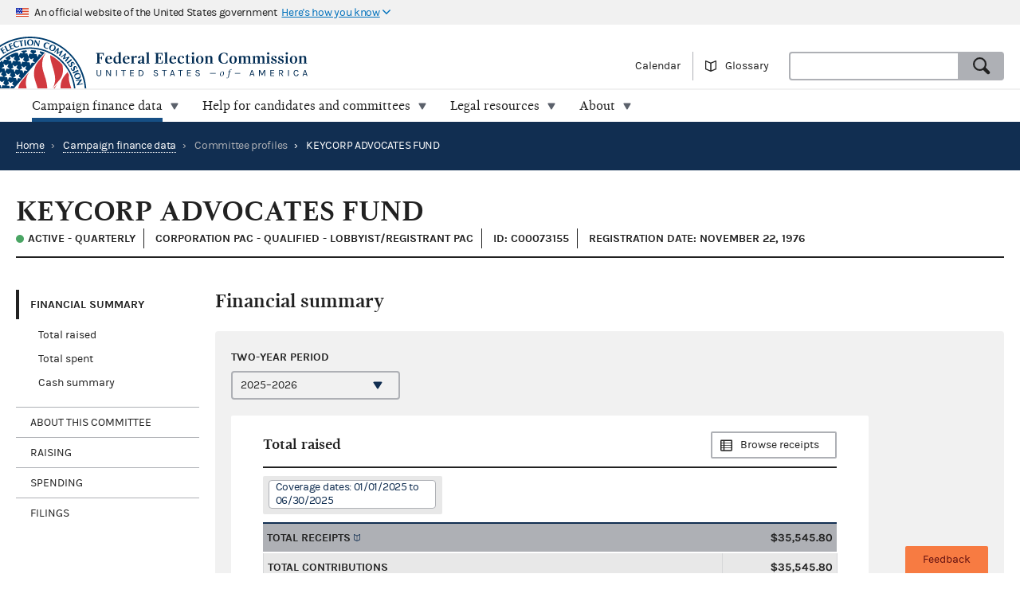

--- FILE ---
content_type: text/html; charset=utf-8
request_url: https://www.fec.gov/data/committee/C00073155/
body_size: 11844
content:


<!DOCTYPE html>
<html lang="en-US">
<head>

  <title>KEYCORP ADVOCATES FUND - committee overview | FEC</title>

  <meta charset="utf-8">
  <meta name="description" content="Explore current and historic federal campaign finance data on the new fec.gov. Look at totals and trends, and see how candidates and committees raise and spend money. When you find what you need, export results and save custom links.">
  <meta name="viewport" content="width=device-width, initial-scale=1, maximum-scale=5">

  <meta property="og:type" content="website">
  <meta property="og:url" content="https://www.fec.gov/data/committee/C00073155/">
  <meta property="og:title" content="KEYCORP ADVOCATES FUND - committee overview - FEC.gov">
  <meta property="og:site_name" content="FEC.gov">
  <meta property="og:description" content="Explore current and historic federal campaign finance data on the new fec.gov. Look at totals and trends, and see how candidates and committees raise and spend money. When you find what you need, export results and save custom links.">
  <meta property="og:image" content="https://www.fec.gov/static/img/social/fec-data.png">

  <meta name="twitter:card" content="summary_large_image">
  <meta name="twitter:title" content="KEYCORP ADVOCATES FUND - committee overview - FEC.gov">
  <meta name="twitter:description" content="Explore current and historic federal campaign finance data on the new fec.gov. Look at totals and trends, and see how candidates and committees raise and spend money. When you find what you need, export results and save custom links.">
  <meta name="twitter:image" content="https://www.fec.gov/static/img/social/fec-data.png">

  <link rel="canonical" href="https://www.fec.gov/data/committee/C00073155/">

  <link rel="icon" type="image/png" href="/static/img/favicon/favicon-32x32.png" sizes="32x32">
  <link rel="icon" type="image/png" href="/static/img/favicon/favicon-16x16.png" sizes="16x16">
  <link rel="icon" type="image/x-icon" href="/static/img/favicon/favicon.ico" sizes="32x32">
  <link rel="icon" type="image/png" sizes="48x48" href="/static/img/favicon/general/favicon-48x48.png">
  <link rel="icon" type="image/png" sizes="192x192" href="/static/img/favicon/data/favicon-192x192.png">
  <link rel="apple-touch-icon" sizes="120x120" href="/static/img/favicon/data/favicon-120x120.png">
  <link rel="apple-touch-icon" sizes="152x152" href="/static/img/favicon/data/favicon-152x152.png">
  <link rel="apple-touch-icon" sizes="167x167" href="/static/img/favicon/data/favicon-167x167.png">
  <link rel="apple-touch-icon" sizes="180x180" href="/static/img/favicon/data/favicon-180x180.png">
  <link rel="preconnect" href="https://www.googletagmanager.com/" crossorigin>
<link rel="dns-prefetch" href="https://www.googletagmanager.com/">
<link rel="dns-prefetch" href="https://www.google-analytics.com/">
<link rel="preconnect" href="https://dap.digitalgov.gov/" crossorigin>
<link rel="dns-prefetch" href="https://dap.digitalgov.gov/">

  
<link rel="stylesheet" type="text/css" href="/static/css/entity-e884687041.css" />


  

  
  
  
  

  

    <script>(function(w,d,s,l,i){w[l]=w[l]||[];w[l].push({'gtm.start':new Date().getTime(),event:'gtm.js'});var f=d.getElementsByTagName(s)[0],j=d.createElement(s),dl=l!='dataLayer'?'&l='+l:'';j.async=true;j.src='https://www.googletagmanager.com/gtm.js?id='+i+dl+ '&gtm_auth=EDR0yhH3jo_lEfiev6nbSQ&gtm_preview=env-17&gtm_cookies_win=x';f.parentNode.insertBefore(j,f);})(window,document,'script','dataLayer','GTM-T5HPRLH');</script>

  <script>
    BASE_PATH = '/data';
    API_LOCATION = 'https://api.open.fec.gov';
    API_VERSION = 'v1';
    API_KEY_PUBLIC = 'LizhLzmwAkQpqvHG1qOOPthq5DmpRoFa8fgANYFZ';
    API_KEY_PUBLIC_CALENDAR = '';
    API_KEY_PUBLIC_SCHEDULE_A = 'U4CGxchr88wIKcoCqfL8mxExQearu8iTo6S9f0wU';
    CALENDAR_DOWNLOAD_PUBLIC_API_KEY = '';
    DOWNLOAD_API_KEY = 'SnX6CUbBUlOl83CgbtX2M6GqqcpcQELTgHijsOYF';
    DEFAULT_TIME_PERIOD = 2026;
    DEFAULT_PRESIDENTIAL_YEAR = 2028;
    DEFAULT_ELECTION_YEAR = 2026;
    DISTRICT_MAP_CUTOFF = 2026;
    WEBMANAGER_EMAIL = 'webmanager@fec.gov';
    

    
  </script>
</head>
<body>

  
  
  
  

  
    <noscript><iframe src="https://www.googletagmanager.com/ns.html?id=GTM-T5HPRLH&gtm_auth=EDR0yhH3jo_lEfiev6nbSQ&gtm_preview=env-17&gtm_cookies_win=x" height="0" width="0" style="display:none;visibility:hidden"></iframe></noscript>


<noscript>
  <div style="background-color: #212121; padding: 10px; font-family: sans-serif">
    <p style="color: #ffffff"><strong>Javascript recommended:</strong> FEC.gov uses Javascript to provide the best possible user experience. <a style="color: #ffffff; text-decoration: underline" target="_blank"
          href="https://enable-javascript.com" rel="noreferrer">
        Learn how to enable Javascript in your browser
      </a></p>
  </div>
</noscript>

<div id="browser_warning" style="display: none;">
  <h2>Your web browser is not supported</h2>
  <p>This site uses features that are not supported by this browser. For a better experience, please switch to a modern browser.</p>
</div>
<script>
  var browserIsCapable = ('fetch' in window && 'assign' in Object);
  if (!browserIsCapable) {
    var browserWarningElement = document.getElementById('browser_warning');
    browserWarningElement.style.display = 'block';
  }
</script>

  <a href="#main" class="skip-nav" tabindex="0">skip navigation</a>
   
    
    

  
  <header class="usa-banner">
  <div class="js-accordion accordion--neutral" data-content-prefix="gov-banner">
    <div type="button" class="usa-banner-header js-accordion-trigger accordion__button" aria-controls="gov-banner"><span class="u-visually-hidden">Here's how you know</span>
      <img class="flag" src="/static/img/us_flag_small.png" alt="US flag signifying that this is a United States Federal Government website" width="16" height="11">
      <p class="t-inline-block">An official website of the United States government</p>
      <p class="t-inline-block usa-banner-button">Here's how you know</p>
    </div>
    <div class="usa-banner-content usa-grid usa-accordion-content accordion-content" id="gov-banner">
      <div class="usa-banner-guidance-gov usa-width-one-half">
        <img class="usa-banner-icon usa-media_block-img" src="/static/img/icon-dot-gov.svg" alt="Dot gov" width="38" height="38">
        <div class="usa-media_block-body">
          <p>
            <strong>Official websites use .gov</strong>
            <br>
            A <strong>.gov</strong> website belongs to an official government organization in the United States.
          </p>
        </div>
      </div>
      <div class="usa-banner-guidance-ssl usa-width-one-half">
        <img class="usa-banner-icon usa-media_block-img" src="/static/img/icon-https.svg" alt="SSL" width="38" height="38">
        <div class="usa-media_block-body">
          <p>
            <strong>Secure .gov websites use HTTPS</strong>
            <br>
            A <strong>lock</strong> ( <svg xmlns="http://www.w3.org/2000/svg" width="10" height="15" viewBox="0 0 52 64" class="usa-banner__lock-image" role="img" aria-labelledby="banner-lock-title-default banner-lock-description-default"><title id="banner-lock-title-default">Lock</title><desc id="banner-lock-description-default">A locked padlock</desc><path fill="#000000" fill-rule="evenodd" d="M26 0c10.493 0 19 8.507 19 19v9h3a4 4 0 0 1 4 4v28a4 4 0 0 1-4 4H4a4 4 0 0 1-4-4V32a4 4 0 0 1 4-4h3v-9C7 8.507 15.507 0 26 0zm0 8c-5.979 0-10.843 4.77-10.996 10.712L15 19v9h22v-9c0-6.075-4.925-11-11-11z"></path></svg> ) or <strong>https://</strong> means you've safely connected to the .gov website. Share sensitive information only on official, secure websites.
          </p>
        </div>
      </div>
    </div>
  </div>
</header>
  <header class="site-header">
    <div class="masthead">
      <div class="site-title--print"></div>
      <a title="Home" href="/" rel="home" class="site-title"><span class="u-visually-hidden">Federal Election Commission | United States of America</span></a>
      <ul class="utility-nav list--flat">
        <li class="utility-nav__item"><a href="/calendar/">Calendar</a></li>
        <li class="utility-nav__item"><a class="js-glossary-toggle glossary__toggle">Glossary</a></li>
        <li class="utility-nav__search">
          <form accept-charset="UTF-8" action="/search" class="combo" method="get" role="search">
            <input type="hidden" name="type" value="candidates">
            <input type="hidden" name="type" value="committees">
            <input type="hidden" name="type" value="site">
            <label class="u-visually-hidden" for="query">Search</label>
             <div class="combo combo--search">
            <input
              class="js-site-search combo__input"
              autocomplete="off"
              id="query"
              name="query"
              type="text"
              aria-label="Search FEC.gov">
            <button type="submit" class="button--standard combo__button button--search">
              <span class="u-visually-hidden">Search</span>
            </button>
           </div>
          </form>
        </li>
      </ul>
    </div>

    <nav class="site-nav js-site-nav">
 <button class="js-nav-toggle site-nav__button" aria-controls="site-menu">Menu</button>
  <div id="site-menu" class="site-nav__container">
    <ul class="site-nav__panel site-nav__panel--main">
      <li><h2 class="site-nav__title u-under-lg-only">Menu</h2></li>
      <li class="site-nav__item u-under-lg-only">
        <a class="site-nav__link" href="/" rel="home">
          <span class="site-nav__link__title">Home</span>
        </a>
      </li>
      <li class="site-nav__item" data-submenu="data">
        <a class="site-nav__link is-parent" href="/data/" tabindex="0">
          <span class="site-nav__link__title">
          Campaign finance data</span>
        </a>
        <div class="mega-container">
  <div class="mega">
    <div class="mega__inner">
      <div class="row">
        <div class="u-padding-left d-sm-none d-md-none col-lg-1">&nbsp;</div>
        <div class="u-padding--left col-lg-6">
          <ul class="t-sans list--1-2-2-3-columns u-padding--top">
            <li class="mega__item"><a href="/data/">All data</a></li>
            <li class="mega__item"><a href="/data/browse-data/?tab=raising">Raising</a></li>
            <li class="mega__item"><a href="/data/browse-data/?tab=spending">Spending</a></li>
            <li class="mega__item"><a href="/data/browse-data/?tab=loans-debts">Loans and debts</a></li>
            <li class="mega__item"><a href="/data/browse-data/?tab=filings">Filings and reports</a></li>
            <li class="mega__item"><a href="/data/browse-data/?tab=candidates">Candidates</a></li>
            <li class="mega__item"><a href="/data/browse-data/?tab=committees">Committees</a></li>
            <li class="mega__item"><a href="/data/browse-data/?tab=bulk-data">Bulk data</a></li>
            <li class="mega__item"><a href="/data/browse-data/?tab=statistics">Campaign finance statistics</a></li>
          </ul>
        </div>
        <div class="u-padding--left col-lg-4">
          <div class="icon-heading icon-heading--person-location-circle">
            <p class="t-sans t-small icon-heading__text"><a href="/data/elections/">Find elections. Search by state or ZIP code</a></p>
          </div>
          <div class="icon-heading icon-heading--individual-contributions-circle">
            <p class="t-sans t-small icon-heading__text"> <a href="/data/receipts/individual-contributions/">Look up contributions from specific individuals</a></p>
          </div>
        </div>
      </div>
    </div>
  </div>
</div>
      </li>
      <li class="site-nav__item site-nav__item--secondary" data-submenu="help">
        <a href="/help-candidates-and-committees/" class="site-nav__link " tabindex="0">
          <span class="site-nav__link__title">Help for candidates and committees</span>
        </a>
        <div class="mega-container">
  <div class="mega mega--secondary">
    <div class="mega__inner">
      <div class="row">
        <div class="d-sm-none d-md-none col-lg-1">&nbsp;</div>
        <div class="u-padding--left col-lg-6">
          <ul class="t-sans list--2-columns u-padding--top">
            <li class="mega__item"><a href="/help-candidates-and-committees/">All compliance resources</a></li>
            <li class="mega__item"><a href="/help-candidates-and-committees/guides/">Guides</a></li>
            <li class="mega__item"><a href="/help-candidates-and-committees/forms/">Forms</a></li>
            <li class="mega__item"><a href="/help-candidates-and-committees/dates-and-deadlines/">Dates and deadlines</a></li>
            <li class="mega__item"><a href="/help-candidates-and-committees/trainings/">Trainings</a></li>
          </ul>
        </div>
        <div class="u-padding--left col-lg-5">
          <div class="icon-heading icon-heading--checklist-circle">
            <p class="t-sans t-small icon-heading__text"><a href="/help-candidates-and-committees/filing-reports/electronic-filing/">Learn about electronic filing</a></p>
          </div>
          <div class="icon-heading icon-heading--question-bubble-circle">
            <p class="t-sans t-small icon-heading__text"> <a href="/help-candidates-and-committees/question-rad/">Find and contact your committee's analyst</a></p>
          </div>
        </div>
      </div>
    </div>
  </div>
</div>
      </li>
      <li class="site-nav__item" data-submenu="legal">
        <a href="/legal-resources/" class="site-nav__link " tabindex="0">
          <span class="site-nav__link__title">Legal resources</span>
        </a>
        <div class="mega-container">
  <div class="mega">
    <div class="mega__inner">
      <div class="row">
        <div class="d-sm-none d-md-none col-lg-1">&nbsp;</div>
        <div class="u-padding--left col-md-4 col-lg-6">
          <ul class="t-sans list--1-2-2-2-columns u-padding--top">
            <li class="mega__item"><a href="/legal-resources/">All legal resources</a></li>
            <li class="mega__item"><a href="/data/legal/advisory-opinions/">Advisory opinions</a></li>
            <li class="mega__item"><a href="/legal-resources/enforcement/">Enforcement</a></li>
            <li class="mega__item"><a href="/data/legal/statutes/">Statutes</a></li>
            <li class="mega__item"><a href="/legal-resources/legislation/">Legislation</a></li>
            <li class="mega__item"><a href="/legal-resources/regulations/">Regulations</a></li>
            <li class="mega__item"><a href="/legal-resources/court-cases/">Court cases</a></li>
            <li class="mega__item"><a href="/legal-resources/policy-other-guidance/">Policy and other guidance</a></li>
          </ul>
        </div>
        <div class="u-padding--left col-md-3 col-lg-4">
          <div class="icon-heading icon-heading--magnifying-glass-circle">
            <p class="t-sans t-small icon-heading__text"><a href="/legal-resources/">Search across legal resources</a></p>
          </div>
          <div class="icon-heading icon-heading--magnifying-glass-circle">
            <p class="t-sans t-small icon-heading__text"><a href="/legal-resources/policy-and-other-guidance/guidance-documents/">Search guidance documents</a></p>
          </div>
        </div>
      </div>
    </div>
  </div>
</div>
      </li>
      <li class="site-nav__item site-nav__item--secondary" data-submenu="about">
        <a href="/about/" class="site-nav__link " tabindex="0">
          <span class="site-nav__link__title">About</span>
        </a>
        <div class="mega-container">
  <div class="mega mega--secondary">
    <div class="mega__inner">
      <div class="row">
        <div class="u-padding--left d-sm-none d-md-none col-lg-1">&nbsp;</div>
        <div class="u-padding--left col-lg-6">
          <ul class="t-sans list--1-2-2-3-columns u-padding--top">
            <li class="mega__item"><a href="/about/">All about the FEC</a></li>
            <li class="mega__item"><a href="/updates/">News and announcements</a></li>
            <li class="mega__item"><a href="/meetings/">Commission meetings</a></li>
            <li class="mega__item"><a href="/about/mission-and-history/">Mission and history</a></li>
            <li class="mega__item"><a href="/about/leadership-and-structure/">Leadership and structure</a></li>
            <li class="mega__item"><a href="/about/reports-about-fec/">Reports about the FEC</a></li>
            <li class="mega__item"><a href="/about/careers/">Careers</a></li>
            <li class="mega__item"><a href="/about/#working-with-the-fec">Working with the FEC</a></li>
            <li class="mega__item"><a href="/contact/">Contact</a></li>
          </ul>
        </div>
        <div class="u-padding--left col-lg-4">
          <div class="icon-heading icon-heading--election-circle">
            <p class="t-sans t-small icon-heading__text"><a href="/introduction-campaign-finance/">Introduction to campaign finance and elections</a></p>
          </div>
        </div>
      </div>
    </div>
  </div>
</div>
      </li>

    </ul>
  </div>
  <a title="Home" href="/" class="site-title"><span class="u-visually-hidden">Federal Election Commission | United States of America</span></a>
</nav>

  </header>

  
  <main id="main" >
    


<div class="page-header page-header--primary">
  <ul class="breadcrumbs">
    <li class="breadcrumbs__item"><a href="/" class="breadcrumbs__link" rel="Home">Home</a></li>
    
      
        <li class="breadcrumbs__item">
          <span class="breadcrumbs__separator">&rsaquo;</span>
          <a href="/data/" class="breadcrumbs__link">Campaign finance data</a>
        </li>
      
      
      <li class="breadcrumbs__item">
        <span class="breadcrumbs__separator">&rsaquo;</span>
        
          <span>Committee profiles</span>
        
      </li>
      
      <li class="breadcrumbs__item breadcrumbs__item--current">
        <span class="breadcrumbs__separator">&rsaquo;</span>
        KEYCORP ADVOCATES FUND
      </li>
    
  </ul>
</div>

<div class="u-padding--left u-padding--right tab-interface">
  <header class="main">
    <h1 class="entity__name content__section--narrow">KEYCORP ADVOCATES FUND</h1>
    <div class="heading--section">
      <span class="t-data t-bold entity__type">
        
          <span class="is-active-status">Active
          
          - Quarterly </span>
          
        
      </span>      
      <span class="t-data t-bold entity__type">
        
          Corporation PAC - Qualified
          
          - Lobbyist/Registrant PAC
          
        
      </span>
      <span class="t-data t-bold entity__type">ID: C00073155</span>
      
      <span class="t-data t-bold entity__type">Registration date: November 22, 1976</span>
      
    </div>
  </header>

  <div class="data-container__wrapper">
    <nav class="sidebar side-nav-alt">
      <ul class="tablist" role="tablist" data-name="tab">
        
        <li class="side-nav__item" role="presentation">
          <a
            class="side-nav__link"
            role="tab"
            data-name="summary"
            tabindex="0"
            aria-controls="panel1"
            href="#section-1"
            aria-selected="true">Financial Summary</a>
            <ul>
              
              <li><a href="#total-raised">Total raised</a></li>
              <li><a href="#total-spent">Total spent</a></li>
              <li><a href="#cash-summary">Cash summary</a></li>
            </ul>
            
        </li>
        <li class="side-nav__item" role="presentation">
          <a
            class="side-nav__link"
            role="tab"
            data-name="about-committee"
            tabindex="0"
            aria-controls="panel2"
            href="#section-2">About this committee</a>
        </li>
        
        
          <li class="side-nav__item" role="presentation">
            <a
              class="side-nav__link"
              role="tab"
              data-name="raising"
              tabindex="0"
              aria-controls="panel3"
              href="#section-3">Raising</a>
              
              <ul>
                
                <li><a href="#total-receipts">Total receipts</a></li>
                <li><a href="#individual-contribution-transactions">Individual contribution transactions</a></li>
                
                
              </ul>
              
          </li>
        
        <li class="side-nav__item" role="presentation">
          <a
            class="side-nav__link"
            role="tab"
            data-name="spending"
            tabindex="0"
            aria-controls="panel4"
            href="#section-4">Spending</a>
            
            <ul>
              
                
                <li><a href="#total-disbursements">Total disbursements</a></li>
                
              
              
              <li><a href="#independent-expenditures">Independent expenditures</a></li>
              
              
              <li><a href="#disbursement-transactions">Disbursement transactions</a></li>
              
              
            </ul>
            
        </li>
        <li class="side-nav__item" role="presentation">
          <a
            class="side-nav__link"
            role="tab"
            data-name="filings"
            tabindex="0"
            aria-controls="panel5"
            href="#section-5">Filings</a>
            <ul>
              
              
                <li><a href="#reports">Regularly filed reports</a></li>
                <li><a href="#notices">24- and 48-hour reports</a></li>
                <li><a href="#statements">Statements of organization</a></li>
                <li><a href="#other">Other documents</a></li>
              
            </ul>
        </li>
        
      </ul>
    </nav>

    <section class="main" id="section-0" role="tabpanel" aria-hidden="false">
  <div class="container overlay__container">
    <div class="overlay overlay--neutral is-loading"></div>
  </div>
</section>
    



<section id="section-2" role="tabpanel" aria-hidden="true" aria-labelledby="section-2-heading">
  <!-- For Electioneering Communication committee type -->
  
  <h2 id="section-2-heading">About this committee</h2>
   
  <div class="slab slab--inline slab--neutral u-padding--left u-padding--right">
    

  <div class="row content__section">
    <div class="cycle-select">
      <label for="about-cycle" class="label cycle-select__label">Two-year period</label>
      <select id="about-cycle" class="js-cycle" name="cycle" data-cycle-location="query">
        
          <option
              value="2026"
              selected
            >2025–2026</option>
        
          <option
              value="2024"
              
            >2023–2024</option>
        
          <option
              value="2022"
              
            >2021–2022</option>
        
          <option
              value="2020"
              
            >2019–2020</option>
        
          <option
              value="2018"
              
            >2017–2018</option>
        
          <option
              value="2016"
              
            >2015–2016</option>
        
          <option
              value="2014"
              
            >2013–2014</option>
        
          <option
              value="2012"
              
            >2011–2012</option>
        
          <option
              value="2010"
              
            >2009–2010</option>
        
          <option
              value="2008"
              
            >2007–2008</option>
        
          <option
              value="2006"
              
            >2005–2006</option>
        
          <option
              value="2004"
              
            >2003–2004</option>
        
          <option
              value="2002"
              
            >2001–2002</option>
        
          <option
              value="2000"
              
            >1999–2000</option>
        
          <option
              value="1998"
              
            >1997–1998</option>
        
          <option
              value="1996"
              
            >1995–1996</option>
        
          <option
              value="1994"
              
            >1993–1994</option>
        
          <option
              value="1992"
              
            >1991–1992</option>
        
          <option
              value="1990"
              
            >1989–1990</option>
        
          <option
              value="1988"
              
            >1987–1988</option>
        
          <option
              value="1986"
              
            >1985–1986</option>
        
          <option
              value="1984"
              
            >1983–1984</option>
        
          <option
              value="1982"
              
            >1981–1982</option>
        
          <option
              value="1980"
              
            >1979–1980</option>
        
          <option
              value="1978"
              
            >1977–1978</option>
        
          <option
              value="1976"
              
            >1975–1976</option>
        
      </select>
    </div>
  </div>

    
    <div class="entity__figure row">
      <h3 class="heading--section">Committee information</h3>
      <table class="t-sans usa-width-three-fourths">
        <tr>
          <td class="figure__label">Committee name:</td>
          <td class="figure__value">KEYCORP ADVOCATES FUND</td>
        </tr>
        
          <tr>
            <td class="figure__label">Connected organization:</td>
            <td class="figure__value">
              KEYCORP
            </td>
          </tr>
        
        <tr>
          <td class="figure__label">Mailing address:</td>
          <td class="figure__value">
            <span class="t-block">127 PUBLIC SQUARE</span>
            
              <span class="t-block">OH-01-27-0200</span>
            
            <span class="t-block">CLEVELAND, OH 441141306</span>
          </td>
        </tr>
        <tr>
          <td class="figure__label">Treasurer:</td>
          <td class="figure__value">PUGLIESE, CHRISTOPHER J.</td>
        </tr>
        <tr>
          <td class="figure__label">Committee type:</td>
          <td class="figure__value">
            
            
              Corporation PAC - Qualified
            
          </td>
        </tr>
        <tr>
          
            <td class="figure__label">Committee designation:</td>
            <td class="figure__value">Lobbyist/Registrant PAC</td>
          
        </tr>
        
        
        <tr>
          <td class="figure__label">Statement of organization:</td>
          <td class="figure__value">
            <ul>
              <li>
                <div class="t-block">
                  <i class="icon-circle--check-outline--inline--left"></i>
                  <a href="https://docquery.fec.gov/pdf/222/201909189163372222/201909189163372222.pdf">Current version (PDF)</a>
                </div>
                
                  <div class="t-small u-small-icon-padding--left"> FEC-1352596</div>
                
                <div class="u-small-icon-padding--left"> Filed 09/18/2019</div>
              </li>
            </ul>
          </td>
        </tr>
        
        
        
        
        
      </table>
    </div>
    
    
  </div>
</section>
 
    
      




<section id="section-1" role="tabpanel" aria-hidden="true" aria-labelledby="section-1-heading">
  <h2 id="section-1-heading">Financial summary</h2>
  <div class="slab slab--inline slab--neutral u-padding--left u-padding--right">
    

  <div class="row content__section">
    <div class="cycle-select">
      <label for="summary-cycle" class="label cycle-select__label">Two-year period</label>
      <select id="summary-cycle" class="js-cycle" name="cycle" data-cycle-location="query">
        
          <option
              value="2026"
              selected
            >2025–2026</option>
        
          <option
              value="2024"
              
            >2023–2024</option>
        
          <option
              value="2022"
              
            >2021–2022</option>
        
          <option
              value="2020"
              
            >2019–2020</option>
        
          <option
              value="2018"
              
            >2017–2018</option>
        
          <option
              value="2016"
              
            >2015–2016</option>
        
          <option
              value="2014"
              
            >2013–2014</option>
        
          <option
              value="2012"
              
            >2011–2012</option>
        
          <option
              value="2010"
              
            >2009–2010</option>
        
          <option
              value="2008"
              
            >2007–2008</option>
        
          <option
              value="2006"
              
            >2005–2006</option>
        
          <option
              value="2004"
              
            >2003–2004</option>
        
          <option
              value="2002"
              
            >2001–2002</option>
        
          <option
              value="2000"
              
            >1999–2000</option>
        
          <option
              value="1998"
              
            >1997–1998</option>
        
          <option
              value="1996"
              
            >1995–1996</option>
        
          <option
              value="1994"
              
            >1993–1994</option>
        
          <option
              value="1992"
              
            >1991–1992</option>
        
          <option
              value="1990"
              
            >1989–1990</option>
        
          <option
              value="1988"
              
            >1987–1988</option>
        
          <option
              value="1986"
              
            >1985–1986</option>
        
          <option
              value="1984"
              
            >1983–1984</option>
        
          <option
              value="1982"
              
            >1981–1982</option>
        
          <option
              value="1980"
              
            >1979–1980</option>
        
          <option
              value="1978"
              
            >1977–1978</option>
        
          <option
              value="1976"
              
            >1975–1976</option>
        
      </select>
    </div>
  </div>

    
      
        
        
        <div class="entity__figure entity__figure--narrow" id="total-raised">
          <div class="heading--section heading--with-action">
            <h3 class="heading__left">Total raised</h3>
            <a class="heading__right button--alt button--browse"
                href="/data/receipts/?committee_id=C00073155&two_year_transaction_period=2026">Browse receipts
            </a>
          </div>
          <div class="tag__category">
            <div class="tag__item">Coverage dates: 01/01/2025 to 06/30/2025</div>
          </div>
          <figure>
  <table class="simple-table">
    <tr class="simple-table__row level--1">
      <td class="simple-table__cell"><span class="term" data-term="total receipts">Total receipts</span></td>
      <td class="simple-table__cell t-mono">$35,545.80
      </td>
    </tr>
    <tr class="simple-table__row level--2">
      <td class="simple-table__cell">Total contributions</td>
      <td class="simple-table__cell t-mono">$35,545.80
      </td>
    </tr>
    <tr class="simple-table__row level--3">
      <td class="simple-table__cell">Total individual contributions</td>
      <td class="simple-table__cell t-mono">$35,545.80
      </td>
    </tr>
    <tr class="simple-table__row level--4">
      <td class="simple-table__cell">Itemized individual contributions</td>
      <td class="simple-table__cell t-mono"><a href="/data/receipts/?committee_id=C00073155&two_year_transaction_period=2026&cycle=2026&line_number=F3X-11AI">$15,468.77</a>
      </td>
    </tr>
    <tr class="simple-table__row level--4">
      <td class="simple-table__cell">Unitemized individual contributions</td>
      <td class="simple-table__cell t-mono">$20,077.03
      </td>
    </tr>
    <tr class="simple-table__row level--3">
      <td class="simple-table__cell">Party committee contributions</td>
      <td class="simple-table__cell t-mono"><a href="/data/receipts/?committee_id=C00073155&two_year_transaction_period=2026&cycle=2026&line_number=F3X-11B">$0.00</a>
      </td>
    </tr>
    <tr class="simple-table__row level--3">
      <td class="simple-table__cell">Other committee contributions</td>
      <td class="simple-table__cell t-mono"><a href="/data/receipts/?committee_id=C00073155&two_year_transaction_period=2026&cycle=2026&line_number=F3X-11C">$0.00</a>
      </td>
    </tr>
    <tr class="simple-table__row level--3">
      <td class="simple-table__cell">Presidential public funds</td>
      <td class="simple-table__cell t-mono">$0.00
      </td>
    </tr>
    <tr class="simple-table__row level--2">
      <td class="simple-table__cell">Transfers from affiliated committees</td>
      <td class="simple-table__cell t-mono"><a href="/data/receipts/?committee_id=C00073155&two_year_transaction_period=2026&cycle=2026&line_number=F3X-12">$0.00</a>
      </td>
    </tr>
    <tr class="simple-table__row level--2">
      <td class="simple-table__cell">All loans received</td>
      <td class="simple-table__cell t-mono"><a href="/data/receipts/?committee_id=C00073155&two_year_transaction_period=2026&cycle=2026&line_number=F3X-13">$0.00</a>
      </td>
    </tr>
    <tr class="simple-table__row level--2">
      <td class="simple-table__cell">Loan repayments received</td>
      <td class="simple-table__cell t-mono"><a href="/data/receipts/?committee_id=C00073155&two_year_transaction_period=2026&cycle=2026&line_number=F3X-14">$0.00</a>
      </td>
    </tr>
    <tr class="simple-table__row level--2">
      <td class="simple-table__cell">Offsets to operating expenditures</td>
      <td class="simple-table__cell t-mono"><a href="/data/receipts/?committee_id=C00073155&two_year_transaction_period=2026&cycle=2026&line_number=F3X-15">$0.00</a>
      </td>
    </tr>
    <tr class="simple-table__row level--2">
      <td class="simple-table__cell">Candidate refunds</td>
      <td class="simple-table__cell t-mono"><a href="/data/receipts/?committee_id=C00073155&two_year_transaction_period=2026&cycle=2026&line_number=F3X-16">$0.00</a>
      </td>
    </tr>
    <tr class="simple-table__row level--2">
      <td class="simple-table__cell">Other Receipts</td>
      <td class="simple-table__cell t-mono"><a href="/data/receipts/?committee_id=C00073155&two_year_transaction_period=2026&cycle=2026&line_number=F3X-17">$0.00</a>
      </td>
    </tr>
    <tr class="simple-table__row level--2">
      <td class="simple-table__cell">Total transfers</td>
      <td class="simple-table__cell t-mono">$0.00
      </td>
    </tr>
    <tr class="simple-table__row level--3">
      <td class="simple-table__cell">Nonfederal transfers</td>
      <td class="simple-table__cell t-mono">$0.00
      </td>
    </tr>
    <tr class="simple-table__row level--3">
      <td class="simple-table__cell">Levin funds</td>
      <td class="simple-table__cell t-mono">$0.00
      </td>
    </tr>
    <tr class="simple-table__row level--2">
      <td class="simple-table__cell">Total federal receipts</td>
      <td class="simple-table__cell t-mono">$35,545.80
      </td>
    </tr>
  </table>
  <p class="t-small u-negative--top--margin"><i>Newly filed summary data may not appear for up to 48 hours.</i></p>
</figure>

        </div>
        <div class="entity__figure entity__figure--narrow" id="total-spent">
          <div class="heading--section heading--with-action">
            <h3 class="heading__left">Total spent</h3>
            <a class="heading__right button--alt button--browse"
                href="/data/disbursements/?committee_id=C00073155&two_year_transaction_period=2026">Browse disbursements
            </a>
          </div>
          <div class="tag__category u-no-margin">
            <div class="tag__item">Coverage dates: 01/01/2025 to 06/30/2025</div>
          </div>
          <figure>
  <table class="simple-table">
    <tr class="simple-table__row level--1">
      <td class="simple-table__cell"><span class="term" data-term="total disbursements">Total disbursements</span></td>
      <td class="simple-table__cell t-mono">$44,000.00
      </td>
    </tr>
    <tr class="simple-table__row level--2">
      <td class="simple-table__cell"><span class="term" data-term="operating expenditures">Operating expenditures</span></td>
      <td class="simple-table__cell t-mono">$0.00
      </td>
    </tr>
    <tr class="simple-table__row level--3">
      <td class="simple-table__cell">Allocated operating expenditures - federal share</td>
      <td class="simple-table__cell t-mono"><a href="/data/allocated-federal-nonfederal-disbursements/?committee_id=C00073155&two_year_transaction_period=2026&cycle=2026&line_number=">$0.00</a>
      </td>
    </tr>
    <tr class="simple-table__row level--3">
      <td class="simple-table__cell">Allocated operating expenditures - nonfederal share</td>
      <td class="simple-table__cell t-mono"><a href="/data/allocated-federal-nonfederal-disbursements/?committee_id=C00073155&two_year_transaction_period=2026&cycle=2026&line_number=">$0.00</a>
      </td>
    </tr>
    <tr class="simple-table__row level--3">
      <td class="simple-table__cell">Other federal operating expenditures</td>
      <td class="simple-table__cell t-mono"><a href="/data/disbursements/?committee_id=C00073155&two_year_transaction_period=2026&cycle=2026&line_number=F3X-21B">$0.00</a>
      </td>
    </tr>
    <tr class="simple-table__row level--2">
      <td class="simple-table__cell">Transfers to affiliated committees</td>
      <td class="simple-table__cell t-mono"><a href="/data/disbursements/?committee_id=C00073155&two_year_transaction_period=2026&cycle=2026&line_number=F3X-22">$0.00</a>
      </td>
    </tr>
    <tr class="simple-table__row level--2">
      <td class="simple-table__cell">Contributions to other committees</td>
      <td class="simple-table__cell t-mono"><a href="/data/disbursements/?committee_id=C00073155&two_year_transaction_period=2026&cycle=2026&line_number=F3X-23">$25,500.00</a>
      </td>
    </tr>
    <tr class="simple-table__row level--2">
      <td class="simple-table__cell">Independent expenditures</td>
      <td class="simple-table__cell t-mono"><a href="/data/independent-expenditures/?q_spender=C00073155&two_year_transaction_period=2026&cycle=2026&is_notice=false&data_type=processed">$0.00</a>
      </td>
    </tr>
    <tr class="simple-table__row level--2">
      <td class="simple-table__cell">Party coordinated expenditures</td>
      <td class="simple-table__cell t-mono"><a href="/data/party-coordinated-expenditures/?committee_id=C00073155&two_year_transaction_period=2026&cycle=2026">$0.00</a>
      </td>
    </tr>
    <tr class="simple-table__row level--2">
      <td class="simple-table__cell">Loans made</td>
      <td class="simple-table__cell t-mono"><a href="/data/disbursements/?committee_id=C00073155&two_year_transaction_period=2026&cycle=2026&line_number=F3X-27">$0.00</a>
      </td>
    </tr>
    <tr class="simple-table__row level--2">
      <td class="simple-table__cell">Loan repayments made</td>
      <td class="simple-table__cell t-mono"><a href="/data/disbursements/?committee_id=C00073155&two_year_transaction_period=2026&cycle=2026&line_number=F3X-26">$0.00</a>
      </td>
    </tr>
    <tr class="simple-table__row level--2">
      <td class="simple-table__cell">Total contribution refunds</td>
      <td class="simple-table__cell t-mono">$0.00
      </td>
    </tr>
    <tr class="simple-table__row level--3">
      <td class="simple-table__cell">Individual refunds</td>
      <td class="simple-table__cell t-mono"><a href="/data/disbursements/?committee_id=C00073155&two_year_transaction_period=2026&cycle=2026&line_number=F3X-28A">$0.00</a>
      </td>
    </tr>
    <tr class="simple-table__row level--3">
      <td class="simple-table__cell">Political party refunds</td>
      <td class="simple-table__cell t-mono"><a href="/data/disbursements/?committee_id=C00073155&two_year_transaction_period=2026&cycle=2026&line_number=F3X-28B">$0.00</a>
      </td>
    </tr>
    <tr class="simple-table__row level--3">
      <td class="simple-table__cell">Other committee refunds</td>
      <td class="simple-table__cell t-mono"><a href="/data/disbursements/?committee_id=C00073155&two_year_transaction_period=2026&cycle=2026&line_number=F3X-28C">$0.00</a>
      </td>
    </tr>
    <tr class="simple-table__row level--2">
      <td class="simple-table__cell">Other disbursements</td>
      <td class="simple-table__cell t-mono"><a href="/data/disbursements/?committee_id=C00073155&two_year_transaction_period=2026&cycle=2026&line_number=F3X-29">$18,500.00</a>
      </td>
    </tr>
    <tr class="simple-table__row level--2">
      <td class="simple-table__cell">Total federal election activity</td>
      <td class="simple-table__cell t-mono">$0.00
      </td>
    </tr>
    <tr class="simple-table__row level--3">
      <td class="simple-table__cell">Allocated federal election activity - federal share</td>
      <td class="simple-table__cell t-mono">$0.00
      </td>
    </tr>
    <tr class="simple-table__row level--3">
      <td class="simple-table__cell">Allocated federal election activity - Levin share</td>
      <td class="simple-table__cell t-mono">$0.00
      </td>
    </tr>
    <tr class="simple-table__row level--3">
      <td class="simple-table__cell">Federal election activity - federal only</td>
      <td class="simple-table__cell t-mono">$0.00
      </td>
    </tr>
    <tr class="simple-table__row level--2">
      <td class="simple-table__cell">Total federal disbursements</td>
      <td class="simple-table__cell t-mono">$44,000.00
      </td>
    </tr>
  </table>
  <p class="t-small u-negative--top--margin"><i>Newly filed summary data may not appear for up to 48 hours.</i></p>
</figure>

        </div>
        <div class="entity__figure entity__figure--narrow" id="cash-summary">
          <div class="heading--section heading--with-action">
            <h3 class="heading__left">Cash summary</h3>
          </div>
          <div class="tag__category u-no-margin">
            <div class="tag__item">Coverage dates: 01/01/2025 to 06/30/2025</div>
          </div>
          <figure>
  <table class="simple-table">
    <tr class="simple-table__row level--2">
      <td class="simple-table__cell">Beginning cash on hand</td>
      <td class="simple-table__cell t-mono">$65,093.82
      </td>
    </tr>
    <tr class="simple-table__row level--2">
      <td class="simple-table__cell"><span class="term" data-term="ending cash on hand">Ending cash on hand</span></td>
      <td class="simple-table__cell t-mono">$56,639.62
      </td>
    </tr>
    <tr class="simple-table__row level--2">
      <td class="simple-table__cell">Debts/loans owed to committee</td>
      <td class="simple-table__cell t-mono"><a href="/data/debts/?committee_id=C00073155&line_number=F3X-9">$0.00</a>
      </td>
    </tr>
    <tr class="simple-table__row level--2">
      <td class="simple-table__cell">Debts/loans owed by committee</td>
      <td class="simple-table__cell t-mono"><a href="/data/debts/?committee_id=C00073155&line_number=F3X-10">$0.00</a>
      </td>
    </tr>
  </table>
  <p class="t-small u-negative--top--margin"><i>Newly filed summary data may not appear for up to 48 hours.</i></p>
</figure>

        </div>
      
    
  </div>
</section>
    
    
      




  
    
  


<section id="section-3" role="tabpanel" aria-hidden="true" aria-labelledby="section-3-heading">
  <h2 id="section-3-heading">Raising</h2>
  <div class="slab slab--inline slab--neutral u-padding--left u-padding--right">
    

  <div class="row content__section">
    <div class="cycle-select">
      <label for="receipts-cycle" class="label cycle-select__label">Two-year period</label>
      <select id="receipts-cycle" class="js-cycle" name="cycle" data-cycle-location="query">
        
          <option
              value="2026"
              selected
            >2025–2026</option>
        
          <option
              value="2024"
              
            >2023–2024</option>
        
          <option
              value="2022"
              
            >2021–2022</option>
        
          <option
              value="2020"
              
            >2019–2020</option>
        
          <option
              value="2018"
              
            >2017–2018</option>
        
          <option
              value="2016"
              
            >2015–2016</option>
        
          <option
              value="2014"
              
            >2013–2014</option>
        
          <option
              value="2012"
              
            >2011–2012</option>
        
          <option
              value="2010"
              
            >2009–2010</option>
        
          <option
              value="2008"
              
            >2007–2008</option>
        
          <option
              value="2006"
              
            >2005–2006</option>
        
          <option
              value="2004"
              
            >2003–2004</option>
        
          <option
              value="2002"
              
            >2001–2002</option>
        
          <option
              value="2000"
              
            >1999–2000</option>
        
          <option
              value="1998"
              
            >1997–1998</option>
        
          <option
              value="1996"
              
            >1995–1996</option>
        
          <option
              value="1994"
              
            >1993–1994</option>
        
          <option
              value="1992"
              
            >1991–1992</option>
        
          <option
              value="1990"
              
            >1989–1990</option>
        
          <option
              value="1988"
              
            >1987–1988</option>
        
          <option
              value="1986"
              
            >1985–1986</option>
        
          <option
              value="1984"
              
            >1983–1984</option>
        
          <option
              value="1982"
              
            >1981–1982</option>
        
          <option
              value="1980"
              
            >1979–1980</option>
        
          <option
              value="1978"
              
            >1977–1978</option>
        
          <option
              value="1976"
              
            >1975–1976</option>
        
      </select>
    </div>
  </div>

  
    <div id="total-receipts" class="entity__figure row">
      <div class="heading--section heading--with-action">
        <h3 class="heading__left">Total receipts</h3>
        <a class="heading__right button--alt button--browse"
          href="/data/receipts/?two_year_transaction_period=2026&committee_id=C00073155">Filter all
          receipts</a>
      </div>
      <div class="content__section--narrow">
        <div class="row u-margin-bottom">
          <div class="usa-width-one-half">
            <span class="t-big-data">$35,545.80</span>
          </div>
        </div>
        <div class="row">
          <span class="usa-width-one-half t-block t-sans">raised in total receipts by this committee from <strong><time datetime="2025-01-01">January 01, 2025</time> to <time datetime="2025-06-30">June 30, 2025</time>.</strong></span>
          <div class="usa-width-one-half">
            <span class="t-block t-sans">See the <a href="?tab=summary">financial summary</a> for a breakdown of each type of receipt.</span>
          </div>
        </div>
      </div>
      <div class="content__section--ruled">
        <p class="t-small u-negative--top--margin"><i>Newly filed summary data may not appear for up to 48 hours.</i></p>
      </div>
    </div>
  
  
  <div class="entity__figure" id="individual-contribution-transactions">
    <div class="heading--section heading--with-action">
      <h3 class="heading__left">Individual contributions</h3>
      <a class="heading__right button--alt button--browse"
        href="/data/individual-contributions/?committee_id=C00073155&two_year_transaction_period=2026">Filter this data</a>
    </div>
    <fieldset class="row toggles js-toggles">
      <legend class="label">Group by:</legend>
      <label for="toggle-itemized">
        <input id="toggle-itemized" type="radio" class="js-panel-toggle-control" name="receipt-aggregate" value="itemized-contributions" checked>
        <span class="button--alt">All transactions</span>
      </label>
      <label for="toggle-state">
        <input id="toggle-state" type="radio" class="js-panel-toggle-control" name="receipt-aggregate" value="by-state">
        <span class="button--alt">State</span>
      </label>
      <label for="toggle-contribution-size">
        <input id="toggle-contribution-size" type="radio" class="js-panel-toggle-control" name="receipt-aggregate" value="by-contribution-size">
        <span class="button--alt">Size</span>
      </label>
      <label for="toggle-employer">
        <input id="toggle-employer" type="radio" class="js-panel-toggle-control" name="receipt-aggregate" value="by-employer">
        <span class="button--alt">Employer</span>
      </label>
      <label for="toggle-occupation">
        <input id="toggle-occupation" type="radio" class="js-panel-toggle-control" name="receipt-aggregate" value="by-occupation">
        <span class="button--alt">Occupation</span>
      </label>
    </fieldset>
    <div class="row">
      <div id="by-state" class="panel-toggle-element" aria-hidden="true">
        <div class="results-info results-info--simple">
          
          <div class="u-float-left tag__category">
            <div class="tag__item">Coverage dates: 01/01/2025 to 06/30/2025</div>
          </div>
          
          <button type="button" class="u-float-right js-export button button--cta button--export" data-export-for="receipts-by-state">Export</button>
        </div>
        <div class="map-table">
          <table
              class="data-table data-table--heading-borders"
              data-type="receipts-by-state"
              data-committee="C00073155"
              data-cycle="2026"
            >
            <thead>
              <th scope="col">State</th>
              <th scope="col">Total contributed</th>
            </thead>
          </table>
        </div>
        <div class="map-panel">
          <div class="state-map" data-committee-id="C00073155" data-cycle="2026">
            <div class="legend-container">
              <span class="t-sans t-block">By state: total amount received</span>
              <svg></svg>
            </div>
          </div>
        </div>
      </div>

      <div id="by-contribution-size" class="panel-toggle-element" aria-hidden="true">
        <div class="results-info results-info--simple">
          
          <div class="u-float-left tag__category">
            <div class="tag__item">Coverage dates: 01/01/2025 to 06/30/2025</div>
          </div>
          
          <button type="button" class="u-float-right js-export button button--cta button--export" data-export-for="contribution-size">Export</button>
        </div>
        <table
            class="data-table data-table--heading-borders"
            data-type="contribution-size"
            data-committee="C00073155"
            data-cycle="2026">
          <thead>
            <th scope="col">Contribution size</th>
            <th scope="col">Total contributed</th>
          </thead>
        </table>
      </div>
      <div id="by-employer" class="panel-toggle-element" aria-hidden="true">
        <div class="results-info results-info--simple">
          
          <div class="u-float-left tag__category">
            <div class="tag__item">Coverage dates: 01/01/2025 to 06/30/2025</div>
          </div>
          
          <button type="button" class="u-float-right js-export button button--cta button--export" data-export-for="receipts-by-employer">Export</button>
        </div>
        <table
            class="data-table data-table--heading-borders"
            data-type="receipts-by-employer"
            data-committee="C00073155"
            data-cycle="2026"
          >
          <thead>
            <th scope="col">Employer</th>
            <th scope="col">Total contributed</th>
          </thead>
        </table>
        
  <div class="datatable__note">
    <p class="t-note">These totals are calculated, in part, using free-text input as reported by this committee. Variations in spelling or abbreviation can produce multiple totals for the same category. For the most complete information,
    <a href="/data/receipts/?committee_id=C00073155&two_year_transaction_period=2026">access the list of itemized transactions.</a></p>
  </div>

      </div>

      <div id="by-occupation" class="panel-toggle-element" aria-hidden="true">
        <div class="results-info results-info--simple">
          
          <div class="u-float-left tag__category">
            <div class="tag__item">Coverage dates: 01/01/2025 to 06/30/2025</div>
          </div>
          
          <button type="button" class="u-float-right js-export button button--cta button--export" data-export-for="receipts-by-occupation">Export</button>
        </div>
        <table
            class="data-table data-table--heading-borders"
            data-type="receipts-by-occupation"
            data-committee="C00073155"
            data-cycle="2026"
          >
          <thead>
            <th scope="col">Occupation</th>
            <th scope="col">Total contributed</th>
          </thead>
        </table>
        
  <div class="datatable__note">
    <p class="t-note">These totals are calculated, in part, using free-text input as reported by this committee. Variations in spelling or abbreviation can produce multiple totals for the same category. For the most complete information,
    <a href="/data/receipts/?committee_id=C00073155&two_year_transaction_period=2026">access the list of itemized transactions.</a></p>
  </div>

      </div>

      <div id="itemized-contributions" class="panel-toggle-element">
        <div class="results-info results-info--simple">
          
          <div class="u-float-left tag__category">
            <div class="tag__item">Coverage dates: 01/01/2025 to 06/30/2025</div>
          </div>
          
          <div class="u-float-right">
            <button type="button" class="js-export button button--cta button--export" data-export-for="itemized-receipts">Export</button>
            <div class="message message--info message--mini t-left-aligned data-container__message" data-export-message-for="itemized-receipts" aria-hidden="true"></div>
          </div>
        </div>
        <table
            class="data-table data-table--heading-borders"
            data-type="itemized-receipts"
            data-committee="C00073155"
            data-cycle="2026"
          >
          <thead>
            <th scope="col">Contributor name</th>
            <th scope="col">Contributor state</th>
            <th scope="col">Receipt date</th>
            <th scope="col">Amount</th>
          </thead>
        </table>
      </div>
    </div>
  </div>
  

  </div>
</section>
    
    



  
    
  


<section id="section-4" role="tabpanel" aria-hidden="true" aria-labelledby="section-4-heading">
  <h2 id="section-4-heading">Spending</h2>
  <div class="slab slab--inline slab--neutral u-padding--left u-padding--right">
    

  <div class="row content__section">
    <div class="cycle-select">
      <label for="disbursements-cycle" class="label cycle-select__label">Two-year period</label>
      <select id="disbursements-cycle" class="js-cycle" name="cycle" data-cycle-location="query">
        
          <option
              value="2026"
              selected
            >2025–2026</option>
        
          <option
              value="2024"
              
            >2023–2024</option>
        
          <option
              value="2022"
              
            >2021–2022</option>
        
          <option
              value="2020"
              
            >2019–2020</option>
        
          <option
              value="2018"
              
            >2017–2018</option>
        
          <option
              value="2016"
              
            >2015–2016</option>
        
          <option
              value="2014"
              
            >2013–2014</option>
        
          <option
              value="2012"
              
            >2011–2012</option>
        
          <option
              value="2010"
              
            >2009–2010</option>
        
          <option
              value="2008"
              
            >2007–2008</option>
        
          <option
              value="2006"
              
            >2005–2006</option>
        
          <option
              value="2004"
              
            >2003–2004</option>
        
          <option
              value="2002"
              
            >2001–2002</option>
        
          <option
              value="2000"
              
            >1999–2000</option>
        
          <option
              value="1998"
              
            >1997–1998</option>
        
          <option
              value="1996"
              
            >1995–1996</option>
        
          <option
              value="1994"
              
            >1993–1994</option>
        
          <option
              value="1992"
              
            >1991–1992</option>
        
          <option
              value="1990"
              
            >1989–1990</option>
        
          <option
              value="1988"
              
            >1987–1988</option>
        
          <option
              value="1986"
              
            >1985–1986</option>
        
          <option
              value="1984"
              
            >1983–1984</option>
        
          <option
              value="1982"
              
            >1981–1982</option>
        
          <option
              value="1980"
              
            >1979–1980</option>
        
          <option
              value="1978"
              
            >1977–1978</option>
        
          <option
              value="1976"
              
            >1975–1976</option>
        
      </select>
    </div>
  </div>


  
    <div id="total-disbursements" class="entity__figure row">
      <div class="content__section">
        <div class="heading--section heading--with-action">
          
          <h3 class="heading__left">Total disbursements</h3>
          
          <a class="heading__right button--alt button--browse"
              href="/data/disbursements/?committee_id=C00073155&two_year_transaction_period=2026"
              >Filter all disbursements
          </a>
        </div>
        <div class="content__section--narrow">
          <div class="row u-margin-bottom">
            <div class="usa-width-one-half">
              
              <span class="t-big-data">$44,000.00</span>
              
            </div>
          </div>
          <div class="row">
            
            <span class="usa-width-one-half t-block t-sans">spent in total disbursements by this committee from <strong><time datetime="2025-01-01">January 01, 2025</time> to <time datetime="2025-06-30">June 30, 2025</time>.</strong></span>
            
            <div class="usa-width-one-half">
              
              <span class="t-block t-sans">See the <a href="?tab=summary">financial summary</a> for a breakdown of each type of disbursement.</span>
              
            </div>
          </div>
        </div>
      </div>
      <div class="content__section--ruled">
        <p class="t-small u-negative--top--margin"><i>Newly filed summary data may not appear for up to 48 hours.</i></p>
      </div>
    </div>
    

    

    

    
    <div class="entity__figure row" id="independent-expenditures">
      <div class="heading--section heading--with-action">
        <h3 class="heading__left">Independent expenditures</h3>
        <a class="heading__right button--alt button--browse"
          href="/data/independent-expenditures/?q_spender=C00073155&min_date=01-01-2025&max_date=12-31-2026&data_type=processed&is_notice=false">Filter this data</a>

      </div>
      <p>This tab shows spending that this committee has made in support of or opposition to a candidate. None of the funds are directly given to or spent by the candidate.</p>
      
      <div class="tag__category">
        <div class="tag__item">Coverage dates: 01/01/2025 to 06/30/2025</div>
      </div>
      
      <table class="data-table data-table--heading-borders data-table--entity u-margin--top" data-type="independent-expenditure-committee" data-committee="C00073155" data-cycle="2026">
        <thead>
          <tr>
            <th scope="col">Amount</th>
            <th scope="col">Support/Oppose</th>
            <th scope="col">Candidate</th>
          </tr>
        </thead>
      </table>
      <div class="datatable__note">
        <p class="t-note">These totals are drawn from quarterly, monthly and semi-annual reports. 24- and 48-Hour Reports of independent expenditures aren't included.</p>
      </div>
    </div>
    

    
  <div class="entity__figure row" id="disbursement-transactions" >
      <div class="heading--section heading--with-action">
        
        <h3 class="heading__left">Disbursements</h3>
        
        <a class="heading__right button--alt button--browse"
            href="/data/disbursements/?committee_id=C00073155&two_year_transaction_period=2026">Filter this data</a>
      </div>

      <fieldset class="row toggles js-toggles">
        <legend class="label">Group by:</legend>
        <label for="toggle-all-disbursements">
          <input id="toggle-all-disbursements" type="radio" class="js-panel-toggle-control" name="disbursements" value="itemized-disbursements" checked>
          <span class="button--alt">All transactions</span>
        </label>
        <label for="toggle-recipient">
          <input id="toggle-recipient" type="radio" class="js-panel-toggle-control" name="disbursements" value="by-recipient">
          <span class="button--alt">Recipient name</span>
        </label>
        <label for="toggle-to">
          <input id="toggle-to" type="radio" class="js-panel-toggle-control" name="disbursements" value="to-committees">
          <span class="button--alt">Recipient committee ID</span>
        </label>
      </fieldset>

      <div id="by-recipient" class="panel-toggle-element" aria-hidden="true">
        <div class="results-info results-info--simple">
          
          <div class="u-float-left tag__category">
            <div class="tag__item">Coverage dates: 01/01/2025 to 06/30/2025</div>
          </div>
          
          <button type="button" class="u-float-right js-export button button--cta button--export" data-export-for="disbursements-by-recipient">Export</button>
        </div>
        <table
            class="data-table data-table--heading-borders"
            data-type="disbursements-by-recipient"
            data-committee="C00073155"
            data-cycle="2026"
          >
          <thead>
            <th scope="col">Recipient</th>
            <th scope="col">Percent of total disbursements</th>
            <th scope="col">Total</th>
          </thead>
        </table>
        
  <div class="datatable__note">
    <p class="t-note">These totals are calculated, in part, using free-text input as reported by this committee. Variations in spelling or abbreviation can produce multiple totals for the same category. For the most complete information,
    <a href="/data/disbursements/?committee_id=C00073155&two_year_transaction_period=2026">access the list of itemized transactions.</a></p>
  </div>

      </div>

      <div id="itemized-disbursements" class="panel-toggle-element" aria-hidden="false">
        <div class="results-info results-info--simple">
          
          <div class="u-float-left tag__category">
            <div class="tag__item">Coverage dates: 01/01/2025 to 06/30/2025</div>
          </div>
          
          <div class="u-float-right">
            <div class="message message--info message--mini t-left-aligned data-container__message" data-export-message-for="itemized-disbursements" aria-hidden="true">
            </div>
            <button type="button" class="js-export button button--cta button--export" data-export-for="itemized-disbursements">Export</button>
          </div>
        </div>

        <table
            class="data-table data-table--heading-borders"
            data-type="itemized-disbursements"
            data-committee="C00073155"
            data-name=""
            data-cycle="2026"
          >
          <thead>
            <tr>
              <th scope="col">Recipient</th>
              <th scope="col">Recipient state</th>
              <th scope="col">Description</th>
              <th scope="col">Date</th>
              <th scope="col">Amount</th>
            </tr>
          </thead>
        </table>
      </div>

      <div id="to-committees" class="panel-toggle-element" aria-hidden="true">
        <div class="results-info results-info--simple">
          
          <div class="u-float-left tag__category">
            <div class="tag__item">Coverage dates: 01/01/2025 to 06/30/2025</div>
          </div>
          
          <button type="button" class="u-float-right js-export button button--cta button--export" data-export-for="disbursements-by-recipient-id">Export</button>
        </div>
        <table
            class="data-table data-table--heading-borders"
            data-type="disbursements-by-recipient-id"
            data-committee="C00073155"
            data-cycle="2026"
          >
          <thead>
            <th scope="col">Committee</th>
            <th scope="col">Total</th>
          </thead>
        </table>
      </div>
    </div>
  

  </section>
    

<!-- `with context` allows the template variables to be passed to the macro -->

<section id="section-5" role="tabpanel" aria-hidden="true" aria-labelledby="section-5-heading">
  <h2 id="section-5-heading">
    Committee filings
  </h2>
  <div class="slab slab--inline slab--neutral u-padding--left u-padding--right">
    

  <div class="row content__section">
    <div class="cycle-select">
      <label for="filings-cycle" class="label cycle-select__label">Two-year period</label>
      <select id="filings-cycle" class="js-cycle" name="cycle" data-cycle-location="query">
        
          <option
              value="2026"
              selected
            >2025–2026</option>
        
          <option
              value="2024"
              
            >2023–2024</option>
        
          <option
              value="2022"
              
            >2021–2022</option>
        
          <option
              value="2020"
              
            >2019–2020</option>
        
          <option
              value="2018"
              
            >2017–2018</option>
        
          <option
              value="2016"
              
            >2015–2016</option>
        
          <option
              value="2014"
              
            >2013–2014</option>
        
          <option
              value="2012"
              
            >2011–2012</option>
        
          <option
              value="2010"
              
            >2009–2010</option>
        
          <option
              value="2008"
              
            >2007–2008</option>
        
          <option
              value="2006"
              
            >2005–2006</option>
        
          <option
              value="2004"
              
            >2003–2004</option>
        
          <option
              value="2002"
              
            >2001–2002</option>
        
          <option
              value="2000"
              
            >1999–2000</option>
        
          <option
              value="1998"
              
            >1997–1998</option>
        
          <option
              value="1996"
              
            >1995–1996</option>
        
          <option
              value="1994"
              
            >1993–1994</option>
        
          <option
              value="1992"
              
            >1991–1992</option>
        
          <option
              value="1990"
              
            >1989–1990</option>
        
          <option
              value="1988"
              
            >1987–1988</option>
        
          <option
              value="1986"
              
            >1985–1986</option>
        
          <option
              value="1984"
              
            >1983–1984</option>
        
          <option
              value="1982"
              
            >1981–1982</option>
        
          <option
              value="1980"
              
            >1979–1980</option>
        
          <option
              value="1978"
              
            >1977–1978</option>
        
          <option
              value="1976"
              
            >1975–1976</option>
        
      </select>
    </div>
  </div>

    
    
      

<!-- `namespace` is needed to persist `form_types` outside the loop -->

<!-- Unlike the table logic in committee-single.js, we can't currenly use excludes -->
<!-- All form types should include all RFAIs until we can exclude request types -->



    

    

    

    

    

    

    

    


    <div class="entity__figure row" id="reports">
      <div class="heading--section heading--with-action">
        <h3 class="heading__left">Regularly filed reports</h3>
        <a class="heading__right button button--alt button--browse"
           href="/data/filings/?q_filer=C00073155&cycle=2026&form_type=RFAI&amp;form_type=F3&amp;form_type=F3X&amp;form_type=F3P&amp;form_type=F3L&amp;form_type=F4&amp;form_type=F5&amp;form_type=F7&amp;form_type=F13">
          Filter this data
        </a>
      </div>
      <div class="tag__category">
        <div class="tag__item">Report year: 2025–2026</div>
      </div>
      <table class="data-table data-table--heading-borders data-table--entity u-margin--top" data-type="filings-reports" data-cycle="2026" data-committee="C00073155">
        <thead>
          <th scope="col">Document</th>
          <th scope="col">Version</th>
          
          <th scope="col">Coverage start date</th>
          <th scope="col">Coverage end date</th>
          
          <th scope="col">Date filed</th>
          <th scope="col">Image number</th>
          <th scope="col">Pages</th>
          
            <th></th>
          
        </thead>
      </table>
    </div>

      

<!-- `namespace` is needed to persist `form_types` outside the loop -->

<!-- Unlike the table logic in committee-single.js, we can't currenly use excludes -->
<!-- All form types should include all RFAIs until we can exclude request types -->



    

    

    

    

    

    


    <div class="entity__figure row" id="notices">
      <div class="heading--section heading--with-action">
        <h3 class="heading__left">24- and 48-hour reports</h3>
        <a class="heading__right button button--alt button--browse"
           href="/data/filings/?q_filer=C00073155&cycle=2026&form_type=RFAI&amp;form_type=F5&amp;form_type=F24&amp;form_type=F6&amp;form_type=F9&amp;form_type=F10&amp;form_type=F11">
          Filter this data
        </a>
      </div>
      <div class="tag__category">
        <div class="tag__item">Report year: 2025–2026</div>
      </div>
      <table class="data-table data-table--heading-borders data-table--entity u-margin--top" data-type="filings-notices" data-cycle="2026" data-committee="C00073155">
        <thead>
          <th scope="col">Document</th>
          <th scope="col">Version</th>
          
          <th scope="col">Date filed</th>
          <th scope="col">Image number</th>
          <th scope="col">Pages</th>
          
        </thead>
      </table>
    </div>

      

<!-- `namespace` is needed to persist `form_types` outside the loop -->

<!-- Unlike the table logic in committee-single.js, we can't currenly use excludes -->
<!-- All form types should include all RFAIs until we can exclude request types -->



    


    <div class="entity__figure row" id="statements">
      <div class="heading--section heading--with-action">
        <h3 class="heading__left">Statements of organization</h3>
        <a class="heading__right button button--alt button--browse"
           href="/data/filings/?q_filer=C00073155&cycle=2026&form_type=RFAI&amp;form_type=F1">
          Filter this data
        </a>
      </div>
      <div class="tag__category">
        <div class="tag__item">Report year: 2025–2026</div>
      </div>
      <table class="data-table data-table--heading-borders data-table--entity u-margin--top" data-type="filings-statements" data-cycle="2026" data-committee="C00073155">
        <thead>
          <th scope="col">Document</th>
          <th scope="col">Version</th>
          
          <th scope="col">Date filed</th>
          <th scope="col">Image number</th>
          <th scope="col">Pages</th>
          
        </thead>
      </table>
    </div>

      

<!-- `namespace` is needed to persist `form_types` outside the loop -->

<!-- Unlike the table logic in committee-single.js, we can't currenly use excludes -->
<!-- All form types should include all RFAIs until we can exclude request types -->



    

    

    

    


    <div class="entity__figure row" id="other">
      <div class="heading--section heading--with-action">
        <h3 class="heading__left">Other documents</h3>
        <a class="heading__right button button--alt button--browse"
           href="/data/filings/?q_filer=C00073155&cycle=2026&form_type=RFAI&amp;form_type=F1M&amp;form_type=F8&amp;form_type=F99&amp;form_type=F12">
          Filter this data
        </a>
      </div>
      <div class="tag__category">
        <div class="tag__item">Report year: 2025–2026</div>
      </div>
      <table class="data-table data-table--heading-borders data-table--entity u-margin--top" data-type="filings-other" data-cycle="2026" data-committee="C00073155">
        <thead>
          <th scope="col">Document</th>
          <th scope="col">Version</th>
          
          <th scope="col">Date filed</th>
          <th scope="col">Image number</th>
          <th scope="col">Pages</th>
          
        </thead>
      </table>
    </div>

    
  </div>
</section>

<div id="datatable-modal" class="panel__overlay" aria-hidden="true">
  <div class="panel">
    <div class="panel__row panel__navigation">
      <a class="panel__link button--small button--standard js-pdf_url" target="_blank">
        Open image
      </a>
    </div>
      <button class="js-hide js-panel-close panel__close button--small button" data-hides="datatable-modal">
        <span class="u-visually-hidden">Show all</span>
      </button>

    <div class="js-panel-content panel__content">
      <table>
        <tr>
          <td></td>
        </tr>
      </table>
    </div>
  </div>
</div>
  </div>


  </main>
  <nav class="footer-links">
  <div class="container">

    <div class="grid grid--6-wide">

      <div class="grid__item">
        <ul>
          <li>
            <a href="/about/">About</a>
          </li>
          <li>
            <a href="/about/careers/">Careers</a>
          </li>
          <li>
            <a href="/press/">Press</a>
          </li>
          <li>
            <a href="/contact/">Contact</a>
          </li>
        </ul>
      </div>

      <div class="grid__item"></div>

      <div class="grid__item"></div>

      <div class="grid__item">
        <ul>
          <li>
            <a href="/about/privacy-and-security-policy/">Privacy and security policy</a>
          </li>
          <li>
            <a href="/about/plain-language/">Plain language</a>
          </li>
          <li>
            <a href="/accessibility-statement/">Accessibility statement</a>
          </li>
          <li>
            <a href="/about/reports-about-fec/strategy-budget-and-performance/">Strategy, budget and performance</a>
          </li>
        </ul>
      </div>

      <div class="grid__item">
        <ul>
          <li>
            <a href="/about/no-fear-act/">No FEAR Act</a>
          </li>
          <li>
            <a href="/open/">Open government</a>
          </li>
          <li>
            <a href="https://www.usa.gov/">USA.gov</a>
          </li>
          <li>
            <a href="/office-inspector-general/">Inspector General</a>
          </li>
        </ul>
      </div>

      <div class="grid__item">
        <ul>
          <li>
            <a href="/freedom-information-act/">FOIA</a>
          </li>
          <li>
            <a href="https://api.open.fec.gov">OpenFEC API</a>
          </li>
          <li>
            <a href="https://github.com/fecgov/fec">GitHub repository</a>
          </li>
          <li>
            <a href="https://github.com/fecgov/FEC/blob/master/release_notes/release_notes.md">Release notes</a>
          </li>
          <li>
            <a href="https://fecgov.statuspage.io/">FEC.gov status</a>
          </li>
        </ul>
      </div>

    </div>
  </div>
</nav>
  <footer class="footer">
    <div class="container">
      <div class="seal">
        <img class="seal__img" width="140" height="140" src="/static/img/seal--inverse.svg" alt="Seal of the Federal Election Commission | United States of America">
        <p class="address__title">Federal Election Commission</p>
      </div>

      <div class="address">
        <ul class="social-media">
          <li>
            <div class="i icon--x-twitter">
              <a href="https://x.com/fec"><span class="u-visually-hidden">The FEC's Twitter page</span></a>
            </div>
          </li>
          <li>
            <div class="i icon--youtube">
              <a href="https://www.youtube.com/user/FECTube"><span class="u-visually-hidden">The FEC's YouTube page</span></a>
            </div>
          </li>
        </ul>
        <a href="https://public.govdelivery.com/accounts/USFEC/subscriber/topics?qsp=CODE_RED" target="_blank" rel="noopener">
          <button class="button--standard button--envelope" type="button">Sign up for FECMail</button>
        </a>
      </div>
      <div class="taxpayer-statement">
        <p>This information is produced and disseminated at U.S. taxpayer expense.</p>
      </div>
    </div>
  </footer>

<div id="glossary" class="glossary"
    aria-describedby="glossary-result" aria-hidden="true">
  <button
      title="Close glossary"
      class="button button--close--inverse toggle js-glossary-close"
    ><span class="u-visually-hidden">Hide glossary</span>
  </button>
  <h2>Glossary</h2>
  <label for="glossary-search" class="label">Search terms</label>
  <input id="glossary-search" class="glossary__search js-glossary-search" type="search">
  <span class="t-note t-sans search__example">Examples: receipt; Hybrid PAC</span>
  <div class="glossary__content" id="glossary-result">
    <ul class="glossary__list js-glossary-list accordion--inverse"></ul>
  </div>
</div>

<input type='hidden' name='csrfmiddlewaretoken' value='cDq4xIXueqn2pTrXTplKCWCEGm10N7YEZfAFeOhWSStVcGLUf5nAy3rXu7Z7sUDs' />

<script src="/static/js/vendors-87f6c2e73553f0ce3247.js"></script><script src="/static/js/global-85bfab75b3d927368d21.js" ></script><script src="/static/js/5284-6c3fba0ef44b2efb1889.js"></script><script src="/static/js/data-init-86bed737afb92871ba0b.js" ></script>

<script>
  window.context = {"cycle": 2026, "timePeriod": "2025\u20132026", "name": "KEYCORP ADVOCATES FUND", "cycleOutOfRange": false, "lastCycleHasFinancial": 2026};

  window.context.showIndependentExpenditures = true;

</script><script src="/static/js/8680-ee0571399a399f2a6fe3.js"></script><script src="/static/js/3652-587e102e054876b6b955.js"></script><script src="/static/js/6067-8292ee6bb1310b32ba6e.js"></script><script src="/static/js/8894-a5e8e1951d125bc49db5.js"></script><script src="/static/js/4987-3c0033c61b19426d2c3c.js"></script><script src="/static/js/2649-9446cb302218d316b588.js"></script><script src="/static/js/3906-f0165b1eaaa57e686bcd.js"></script><script src="/static/js/1767-19f1eb07db5fb0dff7ea.js"></script><script src="/static/js/7058-9a767cf5bd93a7626da3.js"></script><script src="/static/js/3163-d78a254d03a919f0c18f.js"></script><script src="/static/js/committee-single-ae3b6a438730d3a1857c.js" ></script>




  <script id="_fed_an_ua_tag" src="https://dap.digitalgov.gov/Universal-Federated-Analytics-Min.js?agency=FEC"></script>


</body>
</html>

--- FILE ---
content_type: text/javascript; charset="utf-8"
request_url: https://www.fec.gov/static/js/3652-587e102e054876b6b955.js
body_size: 34072
content:
/*! For license information please see 3652-587e102e054876b6b955.js.LICENSE.txt */
"use strict";(self.webpackChunk=self.webpackChunk||[]).push([[3652],{"../node_modules/datatables.net-responsive-dt/js/responsive.dataTables.mjs":function(t,e,n){var r,a,i,o,s=n("../node_modules/jquery/dist/jquery.js"),l=s,u=function(t,e){if(u.factory(t,e))return u;if(this instanceof u)return l(t).DataTable(e);e=t,this.$=function(t,e){return this.api(!0).$(t,e)},this._=function(t,e){return this.api(!0).rows(t,e).data()},this.api=function(t){return new a(t?ue(this[r.iApiIndex]):this)},this.fnAddData=function(t,e){var n=this.api(!0),r=Array.isArray(t)&&(Array.isArray(t[0])||l.isPlainObject(t[0]))?n.rows.add(t):n.row.add(t);return(void 0===e||e)&&n.draw(),r.flatten().toArray()},this.fnAdjustColumnSizing=function(t){var e=this.api(!0).columns.adjust(),n=e.settings()[0],r=n.oScroll;void 0===t||t?e.draw(!1):""===r.sX&&""===r.sY||Xt(n)},this.fnClearTable=function(t){var e=this.api(!0).clear();(void 0===t||t)&&e.draw()},this.fnClose=function(t){this.api(!0).row(t).child.hide()},this.fnDeleteRow=function(t,e,n){var r=this.api(!0),a=r.rows(t),i=a.settings()[0],o=i.aoData[a[0][0]];return a.remove(),e&&e.call(this,i,o),(void 0===n||n)&&r.draw(),o},this.fnDestroy=function(t){this.api(!0).destroy(t)},this.fnDraw=function(t){this.api(!0).draw(t)},this.fnFilter=function(t,e,n,r,a,i){var o=this.api(!0);null==e?o.search(t,n,r,i):o.column(e).search(t,n,r,i),o.draw()},this.fnGetData=function(t,e){var n=this.api(!0);if(void 0!==t){var r=t.nodeName?t.nodeName.toLowerCase():"";return void 0!==e||"td"==r||"th"==r?n.cell(t,e).data():n.row(t).data()||null}return n.data().toArray()},this.fnGetNodes=function(t){var e=this.api(!0);return void 0!==t?e.row(t).node():e.rows().nodes().flatten().toArray()},this.fnGetPosition=function(t){var e=this.api(!0),n=t.nodeName.toUpperCase();if("TR"==n)return e.row(t).index();if("TD"==n||"TH"==n){var r=e.cell(t).index();return[r.row,r.columnVisible,r.column]}return null},this.fnIsOpen=function(t){return this.api(!0).row(t).child.isShown()},this.fnOpen=function(t,e,n){return this.api(!0).row(t).child(e,n).show().child()[0]},this.fnPageChange=function(t,e){var n=this.api(!0).page(t);(void 0===e||e)&&n.draw(!1)},this.fnSetColumnVis=function(t,e,n){var r=this.api(!0).column(t).visible(e);(void 0===n||n)&&r.columns.adjust().draw()},this.fnSettings=function(){return ue(this[r.iApiIndex])},this.fnSort=function(t){this.api(!0).order(t).draw()},this.fnSortListener=function(t,e,n){this.api(!0).order.listener(t,e,n)},this.fnUpdate=function(t,e,n,r,a){var i=this.api(!0);return null==n?i.row(e).data(t):i.cell(e,n).data(t),(void 0===a||a)&&i.columns.adjust(),(void 0===r||r)&&i.draw(),0},this.fnVersionCheck=r.fnVersionCheck;var n=this,i=void 0===e,o=this.length;for(var s in i&&(e={}),this.oApi=this.internal=r.internal,u.ext.internal)s&&(this[s]=$e(s));return this.each((function(){var t,r=o>1?fe({},e,!0):e,a=0,s=this.getAttribute("id"),c=!1,d=u.defaults,f=l(this);if("table"==this.nodeName.toLowerCase()){j(d),N(d.column),L(d,d,!0),L(d.column,d.column,!0),L(d,l.extend(r,f.data()),!0);var h=u.settings;for(a=0,t=h.length;a<t;a++){var p=h[a];if(p.nTable==this||p.nTHead&&p.nTHead.parentNode==this||p.nTFoot&&p.nTFoot.parentNode==this){var v=void 0!==r.bRetrieve?r.bRetrieve:d.bRetrieve,g=void 0!==r.bDestroy?r.bDestroy:d.bDestroy;if(i||v)return p.oInstance;if(g){p.oInstance.fnDestroy();break}return void ce(p,0,"Cannot reinitialise DataTable",3)}if(p.sTableId==this.id){h.splice(a,1);break}}null!==s&&""!==s||(s="DataTables_Table_"+u.ext._unique++,this.id=s);var b=l.extend(!0,{},u.models.oSettings,{sDestroyWidth:f[0].style.width,sInstance:s,sTableId:s});b.nTable=this,b.oApi=n.internal,b.oInit=r,h.push(b),b.oInstance=1===n.length?n:f.dataTable(),j(r),R(r.oLanguage),r.aLengthMenu&&!r.iDisplayLength&&(r.iDisplayLength=Array.isArray(r.aLengthMenu[0])?r.aLengthMenu[0][0]:r.aLengthMenu[0]),r=fe(l.extend(!0,{},d),r),de(b.oFeatures,r,["bPaginate","bLengthChange","bFilter","bSort","bSortMulti","bInfo","bProcessing","bAutoWidth","bSortClasses","bServerSide","bDeferRender"]),de(b,r,["asStripeClasses","ajax","fnServerData","fnFormatNumber","sServerMethod","aaSorting","aaSortingFixed","aLengthMenu","sPaginationType","sAjaxSource","sAjaxDataProp","iStateDuration","sDom","bSortCellsTop","iTabIndex","fnStateLoadCallback","fnStateSaveCallback","renderer","searchDelay","rowId",["iCookieDuration","iStateDuration"],["oSearch","oPreviousSearch"],["aoSearchCols","aoPreSearchCols"],["iDisplayLength","_iDisplayLength"]]),de(b.oScroll,r,[["sScrollX","sX"],["sScrollXInner","sXInner"],["sScrollY","sY"],["bScrollCollapse","bCollapse"]]),de(b.oLanguage,r,"fnInfoCallback"),pe(b,"aoDrawCallback",r.fnDrawCallback,"user"),pe(b,"aoServerParams",r.fnServerParams,"user"),pe(b,"aoStateSaveParams",r.fnStateSaveParams,"user"),pe(b,"aoStateLoadParams",r.fnStateLoadParams,"user"),pe(b,"aoStateLoaded",r.fnStateLoaded,"user"),pe(b,"aoRowCallback",r.fnRowCallback,"user"),pe(b,"aoRowCreatedCallback",r.fnCreatedRow,"user"),pe(b,"aoHeaderCallback",r.fnHeaderCallback,"user"),pe(b,"aoFooterCallback",r.fnFooterCallback,"user"),pe(b,"aoInitComplete",r.fnInitComplete,"user"),pe(b,"aoPreDrawCallback",r.fnPreDrawCallback,"user"),b.rowIdFn=Q(r.rowId),k(b);var m=b.oClasses;if(l.extend(m,u.ext.classes,r.oClasses),f.addClass(m.sTable),void 0===b.iInitDisplayStart&&(b.iInitDisplayStart=r.iDisplayStart,b._iDisplayStart=r.iDisplayStart),null!==r.iDeferLoading){b.bDeferLoading=!0;var y=Array.isArray(r.iDeferLoading);b._iRecordsDisplay=y?r.iDeferLoading[0]:r.iDeferLoading,b._iRecordsTotal=y?r.iDeferLoading[1]:r.iDeferLoading}var S=b.oLanguage;l.extend(!0,S,r.oLanguage),S.sUrl?(l.ajax({dataType:"json",url:S.sUrl,success:function(t){L(d.oLanguage,t),R(t),l.extend(!0,S,t,b.oInit.oLanguage),ve(b,null,"i18n",[b]),kt(b)},error:function(){kt(b)}}),c=!0):ve(b,null,"i18n",[b]),null===r.asStripeClasses&&(b.asStripeClasses=[m.sStripeOdd,m.sStripeEven]);var D=b.asStripeClasses,_=f.children("tbody").find("tr").eq(0);-1!==l.inArray(!0,l.map(D,(function(t,e){return _.hasClass(t)})))&&(l("tbody tr",this).removeClass(D.join(" ")),b.asDestroyStripes=D.slice());var w,C=[],T=this.getElementsByTagName("thead");if(0!==T.length&&(ht(b.aoHeader,T[0]),C=pt(b)),null===r.aoColumns)for(w=[],a=0,t=C.length;a<t;a++)w.push(null);else w=r.aoColumns;for(a=0,t=w.length;a<t;a++)O(b,C?C[a]:null);if(z(b,r.aoColumnDefs,w,(function(t,e){W(b,t,e)})),_.length){var x=function(t,e){return null!==t.getAttribute("data-"+e)?e:null};l(_[0]).children("th, td").each((function(t,e){var n=b.aoColumns[t];if(n||ce(b,0,"Incorrect column count",18),n.mData===t){var r=x(e,"sort")||x(e,"order"),a=x(e,"filter")||x(e,"search");null===r&&null===a||(n.mData={_:t+".display",sort:null!==r?t+".@data-"+r:void 0,type:null!==r?t+".@data-"+r:void 0,filter:null!==a?t+".@data-"+a:void 0},n._isArrayHost=!0,W(b,t))}}))}var A=b.oFeatures,I=function(){if(void 0===r.aaSorting){var e=b.aaSorting;for(a=0,t=e.length;a<t;a++)e[a][1]=b.aoColumns[a].asSorting[0]}ae(b),A.bSort&&pe(b,"aoDrawCallback",(function(){if(b.bSorted){var t=Qt(b),e={};l.each(t,(function(t,n){e[n.src]=n.dir})),ve(b,null,"order",[b,t,e]),ee(b)}})),pe(b,"aoDrawCallback",(function(){(b.bSorted||"ssp"===me(b)||A.bDeferRender)&&ae(b)}),"sc");var n=f.children("caption").each((function(){this._captionSide=l(this).css("caption-side")})),i=f.children("thead");0===i.length&&(i=l("<thead/>").appendTo(f)),b.nTHead=i[0];var o=f.children("tbody");0===o.length&&(o=l("<tbody/>").insertAfter(i)),b.nTBody=o[0];var s=f.children("tfoot");if(0===s.length&&n.length>0&&(""!==b.oScroll.sX||""!==b.oScroll.sY)&&(s=l("<tfoot/>").appendTo(f)),0===s.length||0===s.children().length?f.addClass(m.sNoFooter):s.length>0&&(b.nTFoot=s[0],ht(b.aoFooter,b.nTFoot)),r.aaData)for(a=0;a<r.aaData.length;a++)J(b,r.aaData[a]);else(b.bDeferLoading||"dom"==me(b))&&q(b,l(b.nTBody).children("tr"));b.aiDisplay=b.aiDisplayMaster.slice(),b.bInitialised=!0,!1===c&&kt(b)};pe(b,"aoDrawCallback",oe,"state_save"),r.bStateSave?(A.bStateSave=!0,se(b,0,I)):I()}else ce(null,0,"Non-table node initialisation ("+this.nodeName+")",2)})),n=null,this},c={},d=/[\r\n\u2028]/g,f=/<.*?>/g,h=/^\d{2,4}[\.\/\-]\d{1,2}[\.\/\-]\d{1,2}([T ]{1}\d{1,2}[:\.]\d{2}([\.:]\d{2})?)?$/,p=new RegExp("(\\"+["/",".","*","+","?","|","(",")","[","]","{","}","\\","$","^","-"].join("|\\")+")","g"),v=/['\u00A0,$£€¥%\u2009\u202F\u20BD\u20a9\u20BArfkɃΞ]/gi,g=function(t){return!t||!0===t||"-"===t},b=function(t){var e=parseInt(t,10);return!isNaN(e)&&isFinite(t)?e:null},m=function(t,e){return c[e]||(c[e]=new RegExp(xt(e),"g")),"string"==typeof t&&"."!==e?t.replace(/\./g,"").replace(c[e],"."):t},y=function(t,e,n){var r=typeof t,a="string"===r;return"number"===r||"bigint"===r||!!g(t)||(e&&a&&(t=m(t,e)),n&&a&&(t=t.replace(v,"")),!isNaN(parseFloat(t))&&isFinite(t))},S=function(t,e,n){if(g(t))return!0;var r=function(t){return g(t)||"string"==typeof t}(t);return r&&!!y(T(t),e,n)||null},D=function(t,e,n){var r=[],a=0,i=t.length;if(void 0!==n)for(;a<i;a++)t[a]&&t[a][e]&&r.push(t[a][e][n]);else for(;a<i;a++)t[a]&&r.push(t[a][e]);return r},_=function(t,e,n,r){var a=[],i=0,o=e.length;if(void 0!==r)for(;i<o;i++)t[e[i]][n]&&a.push(t[e[i]][n][r]);else for(;i<o;i++)a.push(t[e[i]][n]);return a},w=function(t,e){var n,r=[];void 0===e?(e=0,n=t):(n=e,e=t);for(var a=e;a<n;a++)r.push(a);return r},C=function(t){for(var e=[],n=0,r=t.length;n<r;n++)t[n]&&e.push(t[n]);return e},T=function(t){return t.replace(f,"").replace(/<script/i,"")},x=function(t){if(function(t){if(t.length<2)return!0;for(var e=t.slice().sort(),n=e[0],r=1,a=e.length;r<a;r++){if(e[r]===n)return!1;n=e[r]}return!0}(t))return t.slice();var e,n,r,a=[],i=t.length,o=0;t:for(n=0;n<i;n++){for(e=t[n],r=0;r<o;r++)if(a[r]===e)continue t;a.push(e),o++}return a},A=function(t,e){if(Array.isArray(e))for(var n=0;n<e.length;n++)A(t,e[n]);else t.push(e);return t},I=function(t,e){return void 0===e&&(e=0),-1!==this.indexOf(t,e)};function F(t){var e,n,r={};l.each(t,(function(a,i){(e=a.match(/^([^A-Z]+?)([A-Z])/))&&-1!=="a aa ai ao as b fn i m o s ".indexOf(e[1]+" ")&&(n=a.replace(e[0],e[2].toLowerCase()),r[n]=a,"o"===e[1]&&F(t[a]))})),t._hungarianMap=r}function L(t,e,n){var r;t._hungarianMap||F(t),l.each(e,(function(a,i){void 0===(r=t._hungarianMap[a])||!n&&void 0!==e[r]||("o"===r.charAt(0)?(e[r]||(e[r]={}),l.extend(!0,e[r],e[a]),L(t[r],e[r],n)):e[r]=e[a])}))}function R(t){var e=u.defaults.oLanguage,n=e.sDecimal;if(n&&We(n),t){var r=t.sZeroRecords;!t.sEmptyTable&&r&&"No data available in table"===e.sEmptyTable&&de(t,t,"sZeroRecords","sEmptyTable"),!t.sLoadingRecords&&r&&"Loading..."===e.sLoadingRecords&&de(t,t,"sZeroRecords","sLoadingRecords"),t.sInfoThousands&&(t.sThousands=t.sInfoThousands);var a=t.sDecimal;a&&n!==a&&We(a)}}Array.isArray||(Array.isArray=function(t){return"[object Array]"===Object.prototype.toString.call(t)}),Array.prototype.includes||(Array.prototype.includes=I),String.prototype.trim||(String.prototype.trim=function(){return this.replace(/^[\s\uFEFF\xA0]+|[\s\uFEFF\xA0]+$/g,"")}),String.prototype.includes||(String.prototype.includes=I),u.util={throttle:function(t,e){var n,r,a=void 0!==e?e:200;return function(){var e=this,i=+new Date,o=arguments;n&&i<n+a?(clearTimeout(r),r=setTimeout((function(){n=void 0,t.apply(e,o)}),a)):(n=i,t.apply(e,o))}},escapeRegex:function(t){return t.replace(p,"\\$1")},set:function(t){if(l.isPlainObject(t))return u.util.set(t._);if(null===t)return function(){};if("function"==typeof t)return function(e,n,r){t(e,"set",n,r)};if("string"!=typeof t||-1===t.indexOf(".")&&-1===t.indexOf("[")&&-1===t.indexOf("("))return function(e,n){e[t]=n};var e=function(t,n,r){for(var a,i,o,s,l,u=K(r),c=u[u.length-1],d=0,f=u.length-1;d<f;d++){if("__proto__"===u[d]||"constructor"===u[d])throw new Error("Cannot set prototype values");if(i=u[d].match(Y),o=u[d].match(Z),i){if(u[d]=u[d].replace(Y,""),t[u[d]]=[],(a=u.slice()).splice(0,d+1),l=a.join("."),Array.isArray(n))for(var h=0,p=n.length;h<p;h++)e(s={},n[h],l),t[u[d]].push(s);else t[u[d]]=n;return}o&&(u[d]=u[d].replace(Z,""),t=t[u[d]](n)),null!==t[u[d]]&&void 0!==t[u[d]]||(t[u[d]]={}),t=t[u[d]]}c.match(Z)?t=t[c.replace(Z,"")](n):t[c.replace(Y,"")]=n};return function(n,r){return e(n,r,t)}},get:function(t){if(l.isPlainObject(t)){var e={};return l.each(t,(function(t,n){n&&(e[t]=u.util.get(n))})),function(t,n,r,a){var i=e[n]||e._;return void 0!==i?i(t,n,r,a):t}}if(null===t)return function(t){return t};if("function"==typeof t)return function(e,n,r,a){return t(e,n,r,a)};if("string"!=typeof t||-1===t.indexOf(".")&&-1===t.indexOf("[")&&-1===t.indexOf("("))return function(e,n){return e[t]};var n=function(t,e,r){var a,i,o,s;if(""!==r)for(var l=K(r),u=0,c=l.length;u<c;u++){if(a=l[u].match(Y),i=l[u].match(Z),a){if(l[u]=l[u].replace(Y,""),""!==l[u]&&(t=t[l[u]]),o=[],l.splice(0,u+1),s=l.join("."),Array.isArray(t))for(var d=0,f=t.length;d<f;d++)o.push(n(t[d],e,s));var h=a[0].substring(1,a[0].length-1);t=""===h?o:o.join(h);break}if(i)l[u]=l[u].replace(Z,""),t=t[l[u]]();else{if(null===t||null===t[l[u]])return null;if(void 0===t||void 0===t[l[u]])return;t=t[l[u]]}}return t};return function(e,r){return n(e,r,t)}}};var P=function(t,e,n){void 0!==t[e]&&(t[n]=t[e])};function j(t){P(t,"ordering","bSort"),P(t,"orderMulti","bSortMulti"),P(t,"orderClasses","bSortClasses"),P(t,"orderCellsTop","bSortCellsTop"),P(t,"order","aaSorting"),P(t,"orderFixed","aaSortingFixed"),P(t,"paging","bPaginate"),P(t,"pagingType","sPaginationType"),P(t,"pageLength","iDisplayLength"),P(t,"searching","bFilter"),"boolean"==typeof t.sScrollX&&(t.sScrollX=t.sScrollX?"100%":""),"boolean"==typeof t.scrollX&&(t.scrollX=t.scrollX?"100%":"");var e=t.aoSearchCols;if(e)for(var n=0,r=e.length;n<r;n++)e[n]&&L(u.models.oSearch,e[n])}function N(t){P(t,"orderable","bSortable"),P(t,"orderData","aDataSort"),P(t,"orderSequence","asSorting"),P(t,"orderDataType","sortDataType");var e=t.aDataSort;"number"!=typeof e||Array.isArray(e)||(t.aDataSort=[e])}function k(t){if(!u.__browser){var e={};u.__browser=e;var n=l("<div/>").css({position:"fixed",top:0,left:-1*l(window).scrollLeft(),height:1,width:1,overflow:"hidden"}).append(l("<div/>").css({position:"absolute",top:1,left:1,width:100,overflow:"scroll"}).append(l("<div/>").css({width:"100%",height:10}))).appendTo("body"),r=n.children(),a=r.children();e.barWidth=r[0].offsetWidth-r[0].clientWidth,e.bScrollOversize=100===a[0].offsetWidth&&100!==r[0].clientWidth,e.bScrollbarLeft=1!==Math.round(a.offset().left),e.bBounding=!!n[0].getBoundingClientRect().width,n.remove()}l.extend(t.oBrowser,u.__browser),t.oScroll.iBarWidth=u.__browser.barWidth}function H(t,e,n,r,a,i){var o,s=r,l=!1;for(void 0!==n&&(o=n,l=!0);s!==a;)t.hasOwnProperty(s)&&(o=l?e(o,t[s],s,t):t[s],l=!0,s+=i);return o}function O(t,e){var n=u.defaults.column,r=t.aoColumns.length,a=l.extend({},u.models.oColumn,n,{nTh:e||document.createElement("th"),sTitle:n.sTitle?n.sTitle:e?e.innerHTML:"",aDataSort:n.aDataSort?n.aDataSort:[r],mData:n.mData?n.mData:r,idx:r});t.aoColumns.push(a);var i=t.aoPreSearchCols;i[r]=l.extend({},u.models.oSearch,i[r]),W(t,r,l(e).data())}function W(t,e,n){var r=t.aoColumns[e],a=t.oClasses,i=l(r.nTh);if(!r.sWidthOrig){r.sWidthOrig=i.attr("width")||null;var o=(i.attr("style")||"").match(/width:\s*(\d+[pxem%]+)/);o&&(r.sWidthOrig=o[1])}if(null!=n){N(n),L(u.defaults.column,n,!0),void 0===n.mDataProp||n.mData||(n.mData=n.mDataProp),n.sType&&(r._sManualType=n.sType),n.className&&!n.sClass&&(n.sClass=n.className),n.sClass&&i.addClass(n.sClass);var s=r.sClass;l.extend(r,n),de(r,n,"sWidth","sWidthOrig"),s!==r.sClass&&(r.sClass=s+" "+r.sClass),void 0!==n.iDataSort&&(r.aDataSort=[n.iDataSort]),de(r,n,"aDataSort"),r.ariaTitle||(r.ariaTitle=i.attr("aria-label"))}var c=r.mData,d=Q(c),f=r.mRender?Q(r.mRender):null,h=function(t){return"string"==typeof t&&-1!==t.indexOf("@")};r._bAttrSrc=l.isPlainObject(c)&&(h(c.sort)||h(c.type)||h(c.filter)),r._setter=null,r.fnGetData=function(t,e,n){var r=d(t,e,void 0,n);return f&&e?f(r,e,t,n):r},r.fnSetData=function(t,e,n){return tt(c)(t,e,n)},"number"==typeof c||r._isArrayHost||(t._rowReadObject=!0),t.oFeatures.bSort||(r.bSortable=!1,i.addClass(a.sSortableNone));var p=-1!==l.inArray("asc",r.asSorting),v=-1!==l.inArray("desc",r.asSorting);r.bSortable&&(p||v)?p&&!v?(r.sSortingClass=a.sSortableAsc,r.sSortingClassJUI=a.sSortJUIAscAllowed):!p&&v?(r.sSortingClass=a.sSortableDesc,r.sSortingClassJUI=a.sSortJUIDescAllowed):(r.sSortingClass=a.sSortable,r.sSortingClassJUI=a.sSortJUI):(r.sSortingClass=a.sSortableNone,r.sSortingClassJUI="")}function M(t){if(!1!==t.oFeatures.bAutoWidth){var e=t.aoColumns;qt(t);for(var n=0,r=e.length;n<r;n++)e[n].nTh.style.width=e[n].sWidth}var a=t.oScroll;""===a.sY&&""===a.sX||Xt(t),ve(t,null,"column-sizing",[t])}function E(t,e){var n=V(t,"bVisible");return"number"==typeof n[e]?n[e]:null}function B(t,e){var n=V(t,"bVisible"),r=l.inArray(e,n);return-1!==r?r:null}function U(t){var e=0;return l.each(t.aoColumns,(function(t,n){n.bVisible&&"none"!==l(n.nTh).css("display")&&e++})),e}function V(t,e){var n=[];return l.map(t.aoColumns,(function(t,r){t[e]&&n.push(r)})),n}function X(t){var e,n,r,a,i,o,s,l,c,d=t.aoColumns,f=t.aoData,h=u.ext.type.detect;for(e=0,n=d.length;e<n;e++)if(c=[],!(s=d[e]).sType&&s._sManualType)s.sType=s._sManualType;else if(!s.sType){for(r=0,a=h.length;r<a;r++){for(i=0,o=f.length;i<o&&(void 0===c[i]&&(c[i]=$(t,i,e,"type")),(l=h[r](c[i],t))||r===h.length-1)&&("html"!==l||g(c[i]));i++);if(l){s.sType=l;break}}s.sType||(s.sType="string")}}function z(t,e,n,r){var a,i,o,s,u,c,d,f=t.aoColumns;if(e)for(a=e.length-1;a>=0;a--){var h=void 0!==(d=e[a]).target?d.target:void 0!==d.targets?d.targets:d.aTargets;for(Array.isArray(h)||(h=[h]),o=0,s=h.length;o<s;o++)if("number"==typeof h[o]&&h[o]>=0){for(;f.length<=h[o];)O(t);r(h[o],d)}else if("number"==typeof h[o]&&h[o]<0)r(f.length+h[o],d);else if("string"==typeof h[o])for(u=0,c=f.length;u<c;u++)("_all"==h[o]||l(f[u].nTh).hasClass(h[o]))&&r(u,d)}if(n)for(a=0,i=n.length;a<i;a++)r(a,n[a])}function J(t,e,n,r){var a=t.aoData.length,i=l.extend(!0,{},u.models.oRow,{src:n?"dom":"data",idx:a});i._aData=e,t.aoData.push(i);for(var o=t.aoColumns,s=0,c=o.length;s<c;s++)o[s].sType=null;t.aiDisplayMaster.push(a);var d=t.rowIdFn(e);return void 0!==d&&(t.aIds[d]=i),!n&&t.oFeatures.bDeferRender||ot(t,a,n,r),a}function q(t,e){var n;return e instanceof l||(e=l(e)),e.map((function(e,r){return n=it(t,r),J(t,n.data,r,n.cells)}))}function $(t,e,n,r){"search"===r?r="filter":"order"===r&&(r="sort");var a=t.iDraw,i=t.aoColumns[n],o=t.aoData[e]._aData,s=i.sDefaultContent,l=i.fnGetData(o,r,{settings:t,row:e,col:n});if(void 0===l)return t.iDrawError!=a&&null===s&&(ce(t,0,"Requested unknown parameter "+("function"==typeof i.mData?"{function}":"'"+i.mData+"'")+" for row "+e+", column "+n,4),t.iDrawError=a),s;if(l!==o&&null!==l||null===s||void 0===r){if("function"==typeof l)return l.call(o)}else l=s;if(null===l&&"display"===r)return"";if("filter"===r){var c=u.ext.type.search;c[i.sType]&&(l=c[i.sType](l))}return l}function G(t,e,n,r){var a=t.aoColumns[n],i=t.aoData[e]._aData;a.fnSetData(i,r,{settings:t,row:e,col:n})}var Y=/\[.*?\]$/,Z=/\(\)$/;function K(t){return l.map(t.match(/(\\.|[^\.])+/g)||[""],(function(t){return t.replace(/\\\./g,".")}))}var Q=u.util.get,tt=u.util.set;function et(t){return D(t.aoData,"_aData")}function nt(t){t.aoData.length=0,t.aiDisplayMaster.length=0,t.aiDisplay.length=0,t.aIds={}}function rt(t,e,n){for(var r=-1,a=0,i=t.length;a<i;a++)t[a]==e?r=a:t[a]>e&&t[a]--;-1!=r&&void 0===n&&t.splice(r,1)}function at(t,e,n,r){var a,i,o=t.aoData[e],s=function(n,r){for(;n.childNodes.length;)n.removeChild(n.firstChild);n.innerHTML=$(t,e,r,"display")};if("dom"!==n&&(n&&"auto"!==n||"dom"!==o.src)){var l=o.anCells;if(l)if(void 0!==r)s(l[r],r);else for(a=0,i=l.length;a<i;a++)s(l[a],a)}else o._aData=it(t,o,r,void 0===r?void 0:o._aData).data;o._aSortData=null,o._aFilterData=null;var u=t.aoColumns;if(void 0!==r)u[r].sType=null;else{for(a=0,i=u.length;a<i;a++)u[a].sType=null;st(t,o)}}function it(t,e,n,r){var a,i,o,s=[],l=e.firstChild,u=0,c=t.aoColumns,d=t._rowReadObject;r=void 0!==r?r:d?{}:[];var f=function(t,e){if("string"==typeof t){var n=t.indexOf("@");if(-1!==n){var a=t.substring(n+1);tt(t)(r,e.getAttribute(a))}}},h=function(t){void 0!==n&&n!==u||(i=c[u],o=t.innerHTML.trim(),i&&i._bAttrSrc?(tt(i.mData._)(r,o),f(i.mData.sort,t),f(i.mData.type,t),f(i.mData.filter,t)):d?(i._setter||(i._setter=tt(i.mData)),i._setter(r,o)):r[u]=o),u++};if(l)for(;l;)"TD"!=(a=l.nodeName.toUpperCase())&&"TH"!=a||(h(l),s.push(l)),l=l.nextSibling;else for(var p=0,v=(s=e.anCells).length;p<v;p++)h(s[p]);var g=e.firstChild?e:e.nTr;if(g){var b=g.getAttribute("id");b&&tt(t.rowId)(r,b)}return{data:r,cells:s}}function ot(t,e,n,r){var a,i,o,s,u,c,d=t.aoData[e],f=d._aData,h=[];if(null===d.nTr){for(a=n||document.createElement("tr"),d.nTr=a,d.anCells=h,a._DT_RowIndex=e,st(t,d),s=0,u=t.aoColumns.length;s<u;s++)o=t.aoColumns[s],(i=(c=!n)?document.createElement(o.sCellType):r[s])||ce(t,0,"Incorrect column count",18),i._DT_CellIndex={row:e,column:s},h.push(i),!c&&(!o.mRender&&o.mData===s||l.isPlainObject(o.mData)&&o.mData._===s+".display")||(i.innerHTML=$(t,e,s,"display")),o.sClass&&(i.className+=" "+o.sClass),o.bVisible&&!n?a.appendChild(i):!o.bVisible&&n&&i.parentNode.removeChild(i),o.fnCreatedCell&&o.fnCreatedCell.call(t.oInstance,i,$(t,e,s),f,e,s);ve(t,"aoRowCreatedCallback",null,[a,f,e,h])}}function st(t,e){var n=e.nTr,r=e._aData;if(n){var a=t.rowIdFn(r);if(a&&(n.id=a),r.DT_RowClass){var i=r.DT_RowClass.split(" ");e.__rowc=e.__rowc?x(e.__rowc.concat(i)):i,l(n).removeClass(e.__rowc.join(" ")).addClass(r.DT_RowClass)}r.DT_RowAttr&&l(n).attr(r.DT_RowAttr),r.DT_RowData&&l(n).data(r.DT_RowData)}}function lt(t){var e,n,r,a,i,o=t.nTHead,s=t.nTFoot,u=0===l("th, td",o).length,c=t.oClasses,d=t.aoColumns;for(u&&(a=l("<tr/>").appendTo(o)),e=0,n=d.length;e<n;e++)i=d[e],r=l(i.nTh).addClass(i.sClass),u&&r.appendTo(a),t.oFeatures.bSort&&(r.addClass(i.sSortingClass),!1!==i.bSortable&&(r.attr("tabindex",t.iTabIndex).attr("aria-controls",t.sTableId),re(t,i.nTh,e))),i.sTitle!=r[0].innerHTML&&r.html(i.sTitle),be(t,"header")(t,r,i,c);if(u&&ht(t.aoHeader,o),l(o).children("tr").children("th, td").addClass(c.sHeaderTH),l(s).children("tr").children("th, td").addClass(c.sFooterTH),null!==s){var f=t.aoFooter[0];for(e=0,n=f.length;e<n;e++)(i=d[e])?(i.nTf=f[e].cell,i.sClass&&l(i.nTf).addClass(i.sClass)):ce(t,0,"Incorrect column count",18)}}function ut(t,e,n){var r,a,i,o,s,u,c,d,f,h=[],p=[],v=t.aoColumns.length;if(e){for(void 0===n&&(n=!1),r=0,a=e.length;r<a;r++){for(h[r]=e[r].slice(),h[r].nTr=e[r].nTr,i=v-1;i>=0;i--)t.aoColumns[i].bVisible||n||h[r].splice(i,1);p.push([])}for(r=0,a=h.length;r<a;r++){if(c=h[r].nTr)for(;u=c.firstChild;)c.removeChild(u);for(i=0,o=h[r].length;i<o;i++)if(d=1,f=1,void 0===p[r][i]){for(c.appendChild(h[r][i].cell),p[r][i]=1;void 0!==h[r+d]&&h[r][i].cell==h[r+d][i].cell;)p[r+d][i]=1,d++;for(;void 0!==h[r][i+f]&&h[r][i].cell==h[r][i+f].cell;){for(s=0;s<d;s++)p[r+s][i+f]=1;f++}l(h[r][i].cell).attr("rowspan",d).attr("colspan",f)}}}}function ct(t,e){!function(t){var e="ssp"==me(t),n=t.iInitDisplayStart;void 0!==n&&-1!==n&&(t._iDisplayStart=e?n:n>=t.fnRecordsDisplay()?0:n,t.iInitDisplayStart=-1)}(t);var n=ve(t,"aoPreDrawCallback","preDraw",[t]);if(-1===l.inArray(!1,n)){var r=[],a=0,i=t.asStripeClasses,o=i.length,s=t.oLanguage,u="ssp"==me(t),c=t.aiDisplay,d=t._iDisplayStart,f=t.fnDisplayEnd();if(t.bDrawing=!0,t.bDeferLoading)t.bDeferLoading=!1,t.iDraw++,Ut(t,!1);else if(u){if(!t.bDestroying&&!e)return void gt(t)}else t.iDraw++;if(0!==c.length)for(var h=u?0:d,p=u?t.aoData.length:f,v=h;v<p;v++){var g=c[v],b=t.aoData[g];null===b.nTr&&ot(t,g);var m=b.nTr;if(0!==o){var y=i[a%o];b._sRowStripe!=y&&(l(m).removeClass(b._sRowStripe).addClass(y),b._sRowStripe=y)}ve(t,"aoRowCallback",null,[m,b._aData,a,v,g]),r.push(m),a++}else{var S=s.sZeroRecords;1==t.iDraw&&"ajax"==me(t)?S=s.sLoadingRecords:s.sEmptyTable&&0===t.fnRecordsTotal()&&(S=s.sEmptyTable),r[0]=l("<tr/>",{class:o?i[0]:""}).append(l("<td />",{valign:"top",colSpan:U(t),class:t.oClasses.sRowEmpty}).html(S))[0]}ve(t,"aoHeaderCallback","header",[l(t.nTHead).children("tr")[0],et(t),d,f,c]),ve(t,"aoFooterCallback","footer",[l(t.nTFoot).children("tr")[0],et(t),d,f,c]);var D=l(t.nTBody);D.children().detach(),D.append(l(r)),ve(t,"aoDrawCallback","draw",[t]),t.bSorted=!1,t.bFiltered=!1,t.bDrawing=!1}else Ut(t,!1)}function dt(t,e){var n=t.oFeatures,r=n.bSort,a=n.bFilter;r&&te(t),a?Dt(t,t.oPreviousSearch):t.aiDisplay=t.aiDisplayMaster.slice(),!0!==e&&(t._iDisplayStart=0),t._drawHold=e,ct(t),t._drawHold=!1}function ft(t){var e=t.oClasses,n=l(t.nTable),r=l("<div/>").insertBefore(n),a=t.oFeatures,i=l("<div/>",{id:t.sTableId+"_wrapper",class:e.sWrapper+(t.nTFoot?"":" "+e.sNoFooter)});t.nHolding=r[0],t.nTableWrapper=i[0],t.nTableReinsertBefore=t.nTable.nextSibling;for(var o,s,c,d,f,h,p=t.sDom.split(""),v=0;v<p.length;v++){if(o=null,"<"==(s=p[v])){if(c=l("<div/>")[0],"'"==(d=p[v+1])||'"'==d){for(f="",h=2;p[v+h]!=d;)f+=p[v+h],h++;if("H"==f?f=e.sJUIHeader:"F"==f&&(f=e.sJUIFooter),-1!=f.indexOf(".")){var g=f.split(".");c.id=g[0].substr(1,g[0].length-1),c.className=g[1]}else"#"==f.charAt(0)?c.id=f.substr(1,f.length-1):c.className=f;v+=h}i.append(c),i=l(c)}else if(">"==s)i=i.parent();else if("l"==s&&a.bPaginate&&a.bLengthChange)o=Wt(t);else if("f"==s&&a.bFilter)o=St(t);else if("r"==s&&a.bProcessing)o=Bt(t);else if("t"==s)o=Vt(t);else if("i"==s&&a.bInfo)o=Pt(t);else if("p"==s&&a.bPaginate)o=Mt(t);else if(0!==u.ext.feature.length)for(var b=u.ext.feature,m=0,y=b.length;m<y;m++)if(s==b[m].cFeature){o=b[m].fnInit(t);break}if(o){var S=t.aanFeatures;S[s]||(S[s]=[]),S[s].push(o),i.append(o)}}r.replaceWith(i),t.nHolding=null}function ht(t,e){var n,r,a,i,o,s,u,c,d,f,h=l(e).children("tr"),p=function(t,e,n){for(var r=t[e];r[n];)n++;return n};for(t.splice(0,t.length),a=0,s=h.length;a<s;a++)t.push([]);for(a=0,s=h.length;a<s;a++)for(r=(n=h[a]).firstChild;r;){if("TD"==r.nodeName.toUpperCase()||"TH"==r.nodeName.toUpperCase())for(c=(c=1*r.getAttribute("colspan"))&&0!==c&&1!==c?c:1,d=(d=1*r.getAttribute("rowspan"))&&0!==d&&1!==d?d:1,u=p(t,a,0),f=1===c,o=0;o<c;o++)for(i=0;i<d;i++)t[a+i][u+o]={cell:r,unique:f},t[a+i].nTr=n;r=r.nextSibling}}function pt(t,e,n){var r=[];n||(n=t.aoHeader,e&&ht(n=[],e));for(var a=0,i=n.length;a<i;a++)for(var o=0,s=n[a].length;o<s;o++)!n[a][o].unique||r[o]&&t.bSortCellsTop||(r[o]=n[a][o].cell);return r}function vt(t,e,n){if(ve(t,"aoServerParams","serverParams",[e]),e&&Array.isArray(e)){var r={},a=/(.*?)\[\]$/;l.each(e,(function(t,e){var n=e.name.match(a);if(n){var i=n[0];r[i]||(r[i]=[]),r[i].push(e.value)}else r[e.name]=e.value})),e=r}var i,o=t.ajax,s=t.oInstance,u=function(e){var r=t.jqXHR?t.jqXHR.status:null;(null===e||"number"==typeof r&&204==r)&&yt(t,e={},[]);var a=e.error||e.sError;a&&ce(t,0,a),t.json=e,ve(t,null,"xhr",[t,e,t.jqXHR]),n(e)};if(l.isPlainObject(o)&&o.data){var c="function"==typeof(i=o.data)?i(e,t):i;e="function"==typeof i&&c?c:l.extend(!0,e,c),delete o.data}var d={data:e,success:u,dataType:"json",cache:!1,type:t.sServerMethod,error:function(e,n,r){var a=ve(t,null,"xhr",[t,null,t.jqXHR]);-1===l.inArray(!0,a)&&("parsererror"==n?ce(t,0,"Invalid JSON response",1):4===e.readyState&&ce(t,0,"Ajax error",7)),Ut(t,!1)}};t.oAjaxData=e,ve(t,null,"preXhr",[t,e]),t.fnServerData?t.fnServerData.call(s,t.sAjaxSource,l.map(e,(function(t,e){return{name:e,value:t}})),u,t):t.sAjaxSource||"string"==typeof o?t.jqXHR=l.ajax(l.extend(d,{url:o||t.sAjaxSource})):"function"==typeof o?t.jqXHR=o.call(s,e,u,t):(t.jqXHR=l.ajax(l.extend(d,o)),o.data=i)}function gt(t){t.iDraw++,Ut(t,!0);var e=t._drawHold;vt(t,bt(t),(function(n){t._drawHold=e,mt(t,n),t._drawHold=!1}))}function bt(t){var e,n,r,a,i=t.aoColumns,o=i.length,s=t.oFeatures,c=t.oPreviousSearch,d=t.aoPreSearchCols,f=[],h=Qt(t),p=t._iDisplayStart,v=!1!==s.bPaginate?t._iDisplayLength:-1,g=function(t,e){f.push({name:t,value:e})};g("sEcho",t.iDraw),g("iColumns",o),g("sColumns",D(i,"sName").join(",")),g("iDisplayStart",p),g("iDisplayLength",v);var b={draw:t.iDraw,columns:[],order:[],start:p,length:v,search:{value:c.sSearch,regex:c.bRegex}};for(e=0;e<o;e++)r=i[e],a=d[e],n="function"==typeof r.mData?"function":r.mData,b.columns.push({data:n,name:r.sName,searchable:r.bSearchable,orderable:r.bSortable,search:{value:a.sSearch,regex:a.bRegex}}),g("mDataProp_"+e,n),s.bFilter&&(g("sSearch_"+e,a.sSearch),g("bRegex_"+e,a.bRegex),g("bSearchable_"+e,r.bSearchable)),s.bSort&&g("bSortable_"+e,r.bSortable);s.bFilter&&(g("sSearch",c.sSearch),g("bRegex",c.bRegex)),s.bSort&&(l.each(h,(function(t,e){b.order.push({column:e.col,dir:e.dir}),g("iSortCol_"+t,e.col),g("sSortDir_"+t,e.dir)})),g("iSortingCols",h.length));var m=u.ext.legacy.ajax;return null===m?t.sAjaxSource?f:b:m?f:b}function mt(t,e){var n=function(t,n){return void 0!==e[t]?e[t]:e[n]},r=yt(t,e),a=n("sEcho","draw"),i=n("iTotalRecords","recordsTotal"),o=n("iTotalDisplayRecords","recordsFiltered");if(void 0!==a){if(1*a<t.iDraw)return;t.iDraw=1*a}r||(r=[]),nt(t),t._iRecordsTotal=parseInt(i,10),t._iRecordsDisplay=parseInt(o,10);for(var s=0,l=r.length;s<l;s++)J(t,r[s]);t.aiDisplay=t.aiDisplayMaster.slice(),ct(t,!0),t._bInitComplete||Ht(t,e),Ut(t,!1)}function yt(t,e,n){var r=l.isPlainObject(t.ajax)&&void 0!==t.ajax.dataSrc?t.ajax.dataSrc:t.sAjaxDataProp;if(!n)return"data"===r?e.aaData||e[r]:""!==r?Q(r)(e):e;tt(r)(e,n)}function St(t){var e=t.oClasses,n=t.sTableId,r=t.oLanguage,a=t.oPreviousSearch,i=t.aanFeatures,o='<input type="search" class="'+e.sFilterInput+'"/>',s=r.sSearch;s=s.match(/_INPUT_/)?s.replace("_INPUT_",o):s+o;var u=l("<div/>",{id:i.f?null:n+"_filter",class:e.sFilter}).append(l("<label/>").append(s)),c=function(e){i.f;var n=this.value?this.value:"";a.return&&"Enter"!==e.key||n!=a.sSearch&&(Dt(t,{sSearch:n,bRegex:a.bRegex,bSmart:a.bSmart,bCaseInsensitive:a.bCaseInsensitive,return:a.return}),t._iDisplayStart=0,ct(t))},d=null!==t.searchDelay?t.searchDelay:"ssp"===me(t)?400:0,f=l("input",u).val(a.sSearch).attr("placeholder",r.sSearchPlaceholder).on("keyup.DT search.DT input.DT paste.DT cut.DT",d?$t(c,d):c).on("mouseup.DT",(function(t){setTimeout((function(){c.call(f[0],t)}),10)})).on("keypress.DT",(function(t){if(13==t.keyCode)return!1})).attr("aria-controls",n);return l(t.nTable).on("search.dt.DT",(function(e,n){if(t===n)try{f[0]!==document.activeElement&&f.val(a.sSearch)}catch(t){}})),u[0]}function Dt(t,e,n){var r=t.oPreviousSearch,a=t.aoPreSearchCols,i=function(t){r.sSearch=t.sSearch,r.bRegex=t.bRegex,r.bSmart=t.bSmart,r.bCaseInsensitive=t.bCaseInsensitive,r.return=t.return},o=function(t){return void 0!==t.bEscapeRegex?!t.bEscapeRegex:t.bRegex};if(X(t),"ssp"!=me(t)){Ct(t,e.sSearch,n,o(e),e.bSmart,e.bCaseInsensitive),i(e);for(var s=0;s<a.length;s++)wt(t,a[s].sSearch,s,o(a[s]),a[s].bSmart,a[s].bCaseInsensitive);_t(t)}else i(e);t.bFiltered=!0,ve(t,null,"search",[t])}function _t(t){for(var e,n,r=u.ext.search,a=t.aiDisplay,i=0,o=r.length;i<o;i++){for(var s=[],c=0,d=a.length;c<d;c++)n=a[c],e=t.aoData[n],r[i](t,e._aFilterData,n,e._aData,c)&&s.push(n);a.length=0,l.merge(a,s)}}function wt(t,e,n,r,a,i){if(""!==e){for(var o,s=[],l=t.aiDisplay,u=Tt(e,r,a,i),c=0;c<l.length;c++)o=t.aoData[l[c]]._aFilterData[n],u.test(o)&&s.push(l[c]);t.aiDisplay=s}}function Ct(t,e,n,r,a,i){var o,s,l,c=Tt(e,r,a,i),d=t.oPreviousSearch.sSearch,f=t.aiDisplayMaster,h=[];if(0!==u.ext.search.length&&(n=!0),s=Ft(t),e.length<=0)t.aiDisplay=f.slice();else{for((s||n||r||d.length>e.length||0!==e.indexOf(d)||t.bSorted)&&(t.aiDisplay=f.slice()),o=t.aiDisplay,l=0;l<o.length;l++)c.test(t.aoData[o[l]]._sFilterRow)&&h.push(o[l]);t.aiDisplay=h}}function Tt(t,e,n,r){if(t=e?t:xt(t),n){var a=l.map(t.match(/["\u201C][^"\u201D]+["\u201D]|[^ ]+/g)||[""],(function(t){if('"'===t.charAt(0)){var e=t.match(/^"(.*)"$/);t=e?e[1]:t}else"“"===t.charAt(0)&&(e=t.match(/^\u201C(.*)\u201D$/),t=e?e[1]:t);return t.replace('"',"")}));t="^(?=.*?"+a.join(")(?=.*?")+").*$"}return new RegExp(t,r?"i":"")}var xt=u.util.escapeRegex,At=l("<div>")[0],It=void 0!==At.textContent;function Ft(t){var e,n,r,a,i,o,s,l=t.aoColumns,u=!1;for(e=0,r=t.aoData.length;e<r;e++)if(!(s=t.aoData[e])._aFilterData){for(i=[],n=0,a=l.length;n<a;n++)l[n].bSearchable?(null===(o=$(t,e,n,"filter"))&&(o=""),"string"!=typeof o&&o.toString&&(o=o.toString())):o="",o.indexOf&&-1!==o.indexOf("&")&&(At.innerHTML=o,o=It?At.textContent:At.innerText),o.replace&&(o=o.replace(/[\r\n\u2028]/g,"")),i.push(o);s._aFilterData=i,s._sFilterRow=i.join("  "),u=!0}return u}function Lt(t){return{search:t.sSearch,smart:t.bSmart,regex:t.bRegex,caseInsensitive:t.bCaseInsensitive}}function Rt(t){return{sSearch:t.search,bSmart:t.smart,bRegex:t.regex,bCaseInsensitive:t.caseInsensitive}}function Pt(t){var e=t.sTableId,n=t.aanFeatures.i,r=l("<div/>",{class:t.oClasses.sInfo,id:n?null:e+"_info"});return n||(t.aoDrawCallback.push({fn:jt,sName:"information"}),r.attr("role","status").attr("aria-live","polite"),l(t.nTable).attr("aria-describedby",e+"_info")),r[0]}function jt(t){var e=t.aanFeatures.i;if(0!==e.length){var n=t.oLanguage,r=t._iDisplayStart+1,a=t.fnDisplayEnd(),i=t.fnRecordsTotal(),o=t.fnRecordsDisplay(),s=o?n.sInfo:n.sInfoEmpty;o!==i&&(s+=" "+n.sInfoFiltered),s=Nt(t,s+=n.sInfoPostFix);var u=n.fnInfoCallback;null!==u&&(s=u.call(t.oInstance,t,r,a,i,o,s)),l(e).html(s)}}function Nt(t,e){var n=t.fnFormatNumber,r=t._iDisplayStart+1,a=t._iDisplayLength,i=t.fnRecordsDisplay(),o=-1===a;return e.replace(/_START_/g,n.call(t,r)).replace(/_END_/g,n.call(t,t.fnDisplayEnd())).replace(/_MAX_/g,n.call(t,t.fnRecordsTotal())).replace(/_TOTAL_/g,n.call(t,i)).replace(/_PAGE_/g,n.call(t,o?1:Math.ceil(r/a))).replace(/_PAGES_/g,n.call(t,o?1:Math.ceil(i/a)))}function kt(t){var e,n,r,a=t.iInitDisplayStart,i=t.aoColumns,o=t.oFeatures,s=t.bDeferLoading;if(t.bInitialised){for(ft(t),lt(t),ut(t,t.aoHeader),ut(t,t.aoFooter),Ut(t,!0),o.bAutoWidth&&qt(t),e=0,n=i.length;e<n;e++)(r=i[e]).sWidth&&(r.nTh.style.width=Kt(r.sWidth));ve(t,null,"preInit",[t]),dt(t);var l=me(t);("ssp"!=l||s)&&("ajax"==l?vt(t,[],(function(n){var r=yt(t,n);for(e=0;e<r.length;e++)J(t,r[e]);t.iInitDisplayStart=a,dt(t),Ut(t,!1),Ht(t,n)})):(Ut(t,!1),Ht(t)))}else setTimeout((function(){kt(t)}),200)}function Ht(t,e){t._bInitComplete=!0,(e||t.oInit.aaData)&&M(t),ve(t,null,"plugin-init",[t,e]),ve(t,"aoInitComplete","init",[t,e])}function Ot(t,e){var n=parseInt(e,10);t._iDisplayLength=n,ge(t),ve(t,null,"length",[t,n])}function Wt(t){for(var e=t.oClasses,n=t.sTableId,r=t.aLengthMenu,a=Array.isArray(r[0]),i=a?r[0]:r,o=a?r[1]:r,s=l("<select/>",{name:n+"_length","aria-controls":n,class:e.sLengthSelect}),u=0,c=i.length;u<c;u++)s[0][u]=new Option("number"==typeof o[u]?t.fnFormatNumber(o[u]):o[u],i[u]);var d=l("<div><label/></div>").addClass(e.sLength);return t.aanFeatures.l||(d[0].id=n+"_length"),d.children().append(t.oLanguage.sLengthMenu.replace("_MENU_",s[0].outerHTML)),l("select",d).val(t._iDisplayLength).on("change.DT",(function(e){Ot(t,l(this).val()),ct(t)})),l(t.nTable).on("length.dt.DT",(function(e,n,r){t===n&&l("select",d).val(r)})),d[0]}function Mt(t){var e=t.sPaginationType,n=u.ext.pager[e],r="function"==typeof n,a=function(t){ct(t)},i=l("<div/>").addClass(t.oClasses.sPaging+e)[0],o=t.aanFeatures;return r||n.fnInit(t,i,a),o.p||(i.id=t.sTableId+"_paginate",t.aoDrawCallback.push({fn:function(t){if(r){var e,i,s=t._iDisplayStart,l=t._iDisplayLength,u=t.fnRecordsDisplay(),c=-1===l,d=c?0:Math.ceil(s/l),f=c?1:Math.ceil(u/l),h=n(d,f);for(e=0,i=o.p.length;e<i;e++)be(t,"pageButton")(t,o.p[e],e,h,d,f)}else n.fnUpdate(t,a)},sName:"pagination"})),i}function Et(t,e,n){var r=t._iDisplayStart,a=t._iDisplayLength,i=t.fnRecordsDisplay();0===i||-1===a?r=0:"number"==typeof e?(r=e*a)>i&&(r=0):"first"==e?r=0:"previous"==e?(r=a>=0?r-a:0)<0&&(r=0):"next"==e?r+a<i&&(r+=a):"last"==e?r=Math.floor((i-1)/a)*a:ce(t,0,"Unknown paging action: "+e,5);var o=t._iDisplayStart!==r;return t._iDisplayStart=r,o?(ve(t,null,"page",[t]),n&&ct(t)):ve(t,null,"page-nc",[t]),o}function Bt(t){return l("<div/>",{id:t.aanFeatures.r?null:t.sTableId+"_processing",class:t.oClasses.sProcessing,role:"status"}).html(t.oLanguage.sProcessing).append("<div><div></div><div></div><div></div><div></div></div>").insertBefore(t.nTable)[0]}function Ut(t,e){t.oFeatures.bProcessing&&l(t.aanFeatures.r).css("display",e?"block":"none"),ve(t,null,"processing",[t,e])}function Vt(t){var e=l(t.nTable),n=t.oScroll;if(""===n.sX&&""===n.sY)return t.nTable;var r=n.sX,a=n.sY,i=t.oClasses,o=e.children("caption"),s=o.length?o[0]._captionSide:null,u=l(e[0].cloneNode(!1)),c=l(e[0].cloneNode(!1)),d=e.children("tfoot"),f="<div/>",h=function(t){return t?Kt(t):null};d.length||(d=null);var p=l(f,{class:i.sScrollWrapper}).append(l(f,{class:i.sScrollHead}).css({overflow:"hidden",position:"relative",border:0,width:r?h(r):"100%"}).append(l(f,{class:i.sScrollHeadInner}).css({"box-sizing":"content-box",width:n.sXInner||"100%"}).append(u.removeAttr("id").css("margin-left",0).append("top"===s?o:null).append(e.children("thead"))))).append(l(f,{class:i.sScrollBody}).css({position:"relative",overflow:"auto",width:h(r)}).append(e));d&&p.append(l(f,{class:i.sScrollFoot}).css({overflow:"hidden",border:0,width:r?h(r):"100%"}).append(l(f,{class:i.sScrollFootInner}).append(c.removeAttr("id").css("margin-left",0).append("bottom"===s?o:null).append(e.children("tfoot")))));var v=p.children(),g=v[0],b=v[1],m=d?v[2]:null;return r&&l(b).on("scroll.DT",(function(t){var e=this.scrollLeft;g.scrollLeft=e,d&&(m.scrollLeft=e)})),l(b).css("max-height",a),n.bCollapse||l(b).css("height",a),t.nScrollHead=g,t.nScrollBody=b,t.nScrollFoot=m,t.aoDrawCallback.push({fn:Xt,sName:"scrolling"}),p[0]}function Xt(t){var e,n,r,a,i,o,s,u,c,d=t.oScroll,f=d.sX,h=d.sXInner,p=d.sY,v=d.iBarWidth,g=l(t.nScrollHead),b=g[0].style,m=g.children("div"),y=m[0].style,S=m.children("table"),_=t.nScrollBody,w=l(_),C=_.style,T=l(t.nScrollFoot).children("div"),x=T.children("table"),A=l(t.nTHead),I=l(t.nTable),F=I[0],L=F.style,R=t.nTFoot?l(t.nTFoot):null,P=t.oBrowser,j=P.bScrollOversize,N=(D(t.aoColumns,"nTh"),[]),k=[],H=[],O=[],W=function(t){var e=t.style;e.paddingTop="0",e.paddingBottom="0",e.borderTopWidth="0",e.borderBottomWidth="0",e.height=0},B=_.scrollHeight>_.clientHeight;if(t.scrollBarVis!==B&&void 0!==t.scrollBarVis)return t.scrollBarVis=B,void M(t);t.scrollBarVis=B,I.children("thead, tfoot").remove(),R&&(o=R.clone().prependTo(I),n=R.find("tr"),a=o.find("tr"),o.find("[id]").removeAttr("id")),i=A.clone().prependTo(I),e=A.find("tr"),r=i.find("tr"),i.find("th, td").removeAttr("tabindex"),i.find("[id]").removeAttr("id"),f||(C.width="100%",g[0].style.width="100%"),l.each(pt(t,i),(function(e,n){s=E(t,e),n.style.width=t.aoColumns[s].sWidth})),R&&zt((function(t){t.style.width=""}),a),c=I.outerWidth(),""===f?(L.width="100%",j&&(I.find("tbody").height()>_.offsetHeight||"scroll"==w.css("overflow-y"))&&(L.width=Kt(I.outerWidth()-v)),c=I.outerWidth()):""!==h&&(L.width=Kt(h),c=I.outerWidth()),zt(W,r),zt((function(t){var e=window.getComputedStyle?window.getComputedStyle(t).width:Kt(l(t).width());H.push(t.innerHTML),N.push(e)}),r),zt((function(t,e){t.style.width=N[e]}),e),l(r).css("height",0),R&&(zt(W,a),zt((function(t){O.push(t.innerHTML),k.push(Kt(l(t).css("width")))}),a),zt((function(t,e){t.style.width=k[e]}),n),l(a).height(0)),zt((function(t,e){t.innerHTML='<div class="dataTables_sizing">'+H[e]+"</div>",t.childNodes[0].style.height="0",t.childNodes[0].style.overflow="hidden",t.style.width=N[e]}),r),R&&zt((function(t,e){t.innerHTML='<div class="dataTables_sizing">'+O[e]+"</div>",t.childNodes[0].style.height="0",t.childNodes[0].style.overflow="hidden",t.style.width=k[e]}),a),Math.round(I.outerWidth())<Math.round(c)?(u=_.scrollHeight>_.offsetHeight||"scroll"==w.css("overflow-y")?c+v:c,j&&(_.scrollHeight>_.offsetHeight||"scroll"==w.css("overflow-y"))&&(L.width=Kt(u-v)),""!==f&&""===h||ce(t,1,"Possible column misalignment",6)):u="100%",C.width=Kt(u),b.width=Kt(u),R&&(t.nScrollFoot.style.width=Kt(u)),p||j&&(C.height=Kt(F.offsetHeight+v));var U=I.outerWidth();S[0].style.width=Kt(U),y.width=Kt(U);var V=I.height()>_.clientHeight||"scroll"==w.css("overflow-y"),X="padding"+(P.bScrollbarLeft?"Left":"Right");y[X]=V?v+"px":"0px",R&&(x[0].style.width=Kt(U),T[0].style.width=Kt(U),T[0].style[X]=V?v+"px":"0px"),I.children("colgroup").insertBefore(I.children("thead")),w.trigger("scroll"),!t.bSorted&&!t.bFiltered||t._drawHold||(_.scrollTop=0)}function zt(t,e,n){for(var r,a,i=0,o=0,s=e.length;o<s;){for(r=e[o].firstChild,a=n?n[o].firstChild:null;r;)1===r.nodeType&&(n?t(r,a,i):t(r,i),i++),r=r.nextSibling,a=n?a.nextSibling:null;o++}}var Jt=/<.*?>/g;function qt(t){var e,n,r,a=t.nTable,i=t.aoColumns,o=t.oScroll,s=o.sY,u=o.sX,c=o.sXInner,d=i.length,f=V(t,"bVisible"),h=l("th",t.nTHead),p=a.getAttribute("width"),v=a.parentNode,g=!1,b=t.oBrowser,m=b.bScrollOversize,y=a.style.width;y&&-1!==y.indexOf("%")&&(p=y);var S=Gt(D(i,"sWidthOrig"),v);for(e=0;e<f.length;e++)null!==(n=i[f[e]]).sWidth&&(n.sWidth=S[e],g=!0);if(m||!g&&!u&&!s&&d==U(t)&&d==h.length)for(e=0;e<d;e++){var _=E(t,e);null!==_&&(i[_].sWidth=Kt(h.eq(e).width()))}else{var w=l(a).clone().css("visibility","hidden").removeAttr("id");w.find("tbody tr").remove();var C=l("<tr/>").appendTo(w.find("tbody"));for(w.find("thead, tfoot").remove(),w.append(l(t.nTHead).clone()).append(l(t.nTFoot).clone()),w.find("tfoot th, tfoot td").css("width",""),h=pt(t,w.find("thead")[0]),e=0;e<f.length;e++)n=i[f[e]],h[e].style.width=null!==n.sWidthOrig&&""!==n.sWidthOrig?Kt(n.sWidthOrig):"",n.sWidthOrig&&u&&l(h[e]).append(l("<div/>").css({width:n.sWidthOrig,margin:0,padding:0,border:0,height:1}));if(t.aoData.length)for(e=0;e<f.length;e++)n=i[r=f[e]],l(Yt(t,r)).clone(!1).append(n.sContentPadding).appendTo(C);l("[name]",w).removeAttr("name");var T=l("<div/>").css(u||s?{position:"absolute",top:0,left:0,height:1,right:0,overflow:"hidden"}:{}).append(w).appendTo(v);u&&c?w.width(c):u?(w.css("width","auto"),w.removeAttr("width"),w.width()<v.clientWidth&&p&&w.width(v.clientWidth)):s?w.width(v.clientWidth):p&&w.width(p);var x=0;for(e=0;e<f.length;e++){var A=l(h[e]),I=A.outerWidth()-A.width(),F=b.bBounding?Math.ceil(h[e].getBoundingClientRect().width):A.outerWidth();x+=F,i[f[e]].sWidth=Kt(F-I)}a.style.width=Kt(x),T.remove()}if(p&&(a.style.width=Kt(p)),(p||u)&&!t._reszEvt){var L=function(){l(window).on("resize.DT-"+t.sInstance,$t((function(){M(t)})))};m?setTimeout(L,1e3):L(),t._reszEvt=!0}}var $t=u.util.throttle;function Gt(t,e){for(var n=[],r=[],a=0;a<t.length;a++)t[a]?n.push(l("<div/>").css("width",Kt(t[a])).appendTo(e||document.body)):n.push(null);for(a=0;a<t.length;a++)r.push(n[a]?n[a][0].offsetWidth:null);return l(n).remove(),r}function Yt(t,e){var n=Zt(t,e);if(n<0)return null;var r=t.aoData[n];return r.nTr?r.anCells[e]:l("<td/>").html($(t,n,e,"display"))[0]}function Zt(t,e){for(var n,r=-1,a=-1,i=0,o=t.aoData.length;i<o;i++)(n=(n=(n=$(t,i,e,"display")+"").replace(Jt,"")).replace(/&nbsp;/g," ")).length>r&&(r=n.length,a=i);return a}function Kt(t){return null===t?"0px":"number"==typeof t?t<0?"0px":t+"px":t.match(/\d$/)?t+"px":t}function Qt(t){var e,n,r,a,i,o,s,c=[],d=t.aoColumns,f=t.aaSortingFixed,h=l.isPlainObject(f),p=[],v=function(t){t.length&&!Array.isArray(t[0])?p.push(t):l.merge(p,t)};for(Array.isArray(f)&&v(f),h&&f.pre&&v(f.pre),v(t.aaSorting),h&&f.post&&v(f.post),e=0;e<p.length;e++)for(n=0,r=(a=d[s=p[e][0]].aDataSort).length;n<r;n++)o=d[i=a[n]].sType||"string",void 0===p[e]._idx&&(p[e]._idx=l.inArray(p[e][1],d[i].asSorting)),c.push({src:s,col:i,dir:p[e][1],index:p[e]._idx,type:o,formatter:u.ext.type.order[o+"-pre"]});return c}function te(t){var e,n,r,a,i,o=[],s=u.ext.type.order,l=t.aoData,c=(t.aoColumns,0),d=t.aiDisplayMaster;for(X(t),e=0,n=(i=Qt(t)).length;e<n;e++)(a=i[e]).formatter&&c++,ie(t,a.col);if("ssp"!=me(t)&&0!==i.length){for(e=0,r=d.length;e<r;e++)o[d[e]]=e;c===i.length?d.sort((function(t,e){var n,r,a,s,u,c=i.length,d=l[t]._aSortData,f=l[e]._aSortData;for(a=0;a<c;a++)if(0!=(s=(n=d[(u=i[a]).col])<(r=f[u.col])?-1:n>r?1:0))return"asc"===u.dir?s:-s;return(n=o[t])<(r=o[e])?-1:n>r?1:0})):d.sort((function(t,e){var n,r,a,u,c,d=i.length,f=l[t]._aSortData,h=l[e]._aSortData;for(a=0;a<d;a++)if(n=f[(c=i[a]).col],r=h[c.col],0!==(u=(s[c.type+"-"+c.dir]||s["string-"+c.dir])(n,r)))return u;return(n=o[t])<(r=o[e])?-1:n>r?1:0}))}t.bSorted=!0}function ee(t){for(var e,n,r=t.aoColumns,a=Qt(t),i=t.oLanguage.oAria,o=0,s=r.length;o<s;o++){var l=r[o],u=l.asSorting,c=l.ariaTitle||l.sTitle.replace(/<.*?>/g,""),d=l.nTh;d.removeAttribute("aria-sort"),l.bSortable?(a.length>0&&a[0].col==o?(d.setAttribute("aria-sort","asc"==a[0].dir?"ascending":"descending"),n=u[a[0].index+1]||u[0]):n=u[0],e=c+("asc"===n?i.sSortAscending:i.sSortDescending)):e=c,d.setAttribute("aria-label",e)}}function ne(t,e,n,r){var a,i=t.aoColumns[e],o=t.aaSorting,s=i.asSorting,u=function(t,e){var n=t._idx;return void 0===n&&(n=l.inArray(t[1],s)),n+1<s.length?n+1:e?null:0};if("number"==typeof o[0]&&(o=t.aaSorting=[o]),n&&t.oFeatures.bSortMulti){var c=l.inArray(e,D(o,"0"));-1!==c?(null===(a=u(o[c],!0))&&1===o.length&&(a=0),null===a?o.splice(c,1):(o[c][1]=s[a],o[c]._idx=a)):(o.push([e,s[0],0]),o[o.length-1]._idx=0)}else o.length&&o[0][0]==e?(a=u(o[0]),o.length=1,o[0][1]=s[a],o[0]._idx=a):(o.length=0,o.push([e,s[0]]),o[0]._idx=0);dt(t),"function"==typeof r&&r(t)}function re(t,e,n,r){var a=t.aoColumns[n];he(e,{},(function(e){!1!==a.bSortable&&(t.oFeatures.bProcessing?(Ut(t,!0),setTimeout((function(){ne(t,n,e.shiftKey,r),"ssp"!==me(t)&&Ut(t,!1)}),0)):ne(t,n,e.shiftKey,r))}))}function ae(t){var e,n,r,a=t.aLastSort,i=t.oClasses.sSortColumn,o=Qt(t),s=t.oFeatures;if(s.bSort&&s.bSortClasses){for(e=0,n=a.length;e<n;e++)r=a[e].src,l(D(t.aoData,"anCells",r)).removeClass(i+(e<2?e+1:3));for(e=0,n=o.length;e<n;e++)r=o[e].src,l(D(t.aoData,"anCells",r)).addClass(i+(e<2?e+1:3))}t.aLastSort=o}function ie(t,e){var n,r,a,i=t.aoColumns[e],o=u.ext.order[i.sSortDataType];o&&(n=o.call(t.oInstance,t,e,B(t,e)));for(var s=u.ext.type.order[i.sType+"-pre"],l=0,c=t.aoData.length;l<c;l++)(r=t.aoData[l])._aSortData||(r._aSortData=[]),r._aSortData[e]&&!o||(a=o?n[l]:$(t,l,e,"sort"),r._aSortData[e]=s?s(a):a)}function oe(t){if(!t._bLoadingState){var e={time:+new Date,start:t._iDisplayStart,length:t._iDisplayLength,order:l.extend(!0,[],t.aaSorting),search:Lt(t.oPreviousSearch),columns:l.map(t.aoColumns,(function(e,n){return{visible:e.bVisible,search:Lt(t.aoPreSearchCols[n])}}))};t.oSavedState=e,ve(t,"aoStateSaveParams","stateSaveParams",[t,e]),t.oFeatures.bStateSave&&!t.bDestroying&&t.fnStateSaveCallback.call(t.oInstance,t,e)}}function se(t,e,n){if(t.oFeatures.bStateSave){var r=t.fnStateLoadCallback.call(t.oInstance,t,(function(e){le(t,e,n)}));return void 0!==r&&le(t,r,n),!0}n()}function le(t,e,n){var r,a,i=t.aoColumns;t._bLoadingState=!0;var o=t._bInitComplete?new u.Api(t):null;if(!e||!e.time)return t._bLoadingState=!1,void n();var s=ve(t,"aoStateLoadParams","stateLoadParams",[t,e]);if(-1!==l.inArray(!1,s))return t._bLoadingState=!1,void n();var c=t.iStateDuration;if(c>0&&e.time<+new Date-1e3*c)return t._bLoadingState=!1,void n();if(e.columns&&i.length!==e.columns.length)return t._bLoadingState=!1,void n();if(t.oLoadedState=l.extend(!0,{},e),void 0!==e.length&&(o?o.page.len(e.length):t._iDisplayLength=e.length),void 0!==e.start&&(null===o?(t._iDisplayStart=e.start,t.iInitDisplayStart=e.start):Et(t,e.start/t._iDisplayLength)),void 0!==e.order&&(t.aaSorting=[],l.each(e.order,(function(e,n){t.aaSorting.push(n[0]>=i.length?[0,n[1]]:n)}))),void 0!==e.search&&l.extend(t.oPreviousSearch,Rt(e.search)),e.columns){for(r=0,a=e.columns.length;r<a;r++){var d=e.columns[r];void 0!==d.visible&&(o?o.column(r).visible(d.visible,!1):i[r].bVisible=d.visible),void 0!==d.search&&l.extend(t.aoPreSearchCols[r],Rt(d.search))}o&&o.columns.adjust()}t._bLoadingState=!1,ve(t,"aoStateLoaded","stateLoaded",[t,e]),n()}function ue(t){var e=u.settings,n=l.inArray(t,D(e,"nTable"));return-1!==n?e[n]:null}function ce(t,e,n,r){if(n="DataTables warning: "+(t?"table id="+t.sTableId+" - ":"")+n,r&&(n+=". For more information about this error, please see https://datatables.net/tn/"+r),e)window.console&&console.log&&console.log(n);else{var a=u.ext,i=a.sErrMode||a.errMode;if(t&&ve(t,null,"error",[t,r,n]),"alert"==i)alert(n);else{if("throw"==i)throw new Error(n);"function"==typeof i&&i(t,r,n)}}}function de(t,e,n,r){Array.isArray(n)?l.each(n,(function(n,r){Array.isArray(r)?de(t,e,r[0],r[1]):de(t,e,r)})):(void 0===r&&(r=n),void 0!==e[n]&&(t[r]=e[n]))}function fe(t,e,n){var r;for(var a in e)e.hasOwnProperty(a)&&(r=e[a],l.isPlainObject(r)?(l.isPlainObject(t[a])||(t[a]={}),l.extend(!0,t[a],r)):n&&"data"!==a&&"aaData"!==a&&Array.isArray(r)?t[a]=r.slice():t[a]=r);return t}function he(t,e,n){l(t).on("click.DT",e,(function(e){l(t).trigger("blur"),n(e)})).on("keypress.DT",e,(function(t){13===t.which&&(t.preventDefault(),n(t))})).on("selectstart.DT",(function(){return!1}))}function pe(t,e,n,r){n&&t[e].push({fn:n,sName:r})}function ve(t,e,n,r){var a=[];if(e&&(a=l.map(t[e].slice().reverse(),(function(e,n){return e.fn.apply(t.oInstance,r)}))),null!==n){var i=l.Event(n+".dt"),o=l(t.nTable);o.trigger(i,r),0===o.parents("body").length&&l("body").trigger(i,r),a.push(i.result)}return a}function ge(t){var e=t._iDisplayStart,n=t.fnDisplayEnd(),r=t._iDisplayLength;e>=n&&(e=n-r),e-=e%r,(-1===r||e<0)&&(e=0),t._iDisplayStart=e}function be(t,e){var n=t.renderer,r=u.ext.renderer[e];return l.isPlainObject(n)&&n[e]?r[n[e]]||r._:"string"==typeof n&&r[n]||r._}function me(t){return t.oFeatures.bServerSide?"ssp":t.ajax||t.sAjaxSource?"ajax":"dom"}var ye=[],Se=Array.prototype;a=function(t,e){if(!(this instanceof a))return new a(t,e);var n=[],r=function(t){var e=function(t){var e,n,r=u.settings,a=l.map(r,(function(t,e){return t.nTable}));return t?t.nTable&&t.oApi?[t]:t.nodeName&&"table"===t.nodeName.toLowerCase()?-1!==(e=l.inArray(t,a))?[r[e]]:null:t&&"function"==typeof t.settings?t.settings().toArray():("string"==typeof t?n=l(t):t instanceof l&&(n=t),n?n.map((function(t){return-1!==(e=l.inArray(this,a))?r[e]:null})).toArray():void 0):[]}(t);e&&n.push.apply(n,e)};if(Array.isArray(t))for(var i=0,o=t.length;i<o;i++)r(t[i]);else r(t);this.context=x(n),e&&l.merge(this,e),this.selector={rows:null,cols:null,opts:null},a.extend(this,this,ye)},u.Api=a,l.extend(a.prototype,{any:function(){return 0!==this.count()},concat:Se.concat,context:[],count:function(){return this.flatten().length},each:function(t){for(var e=0,n=this.length;e<n;e++)t.call(this,this[e],e,this);return this},eq:function(t){var e=this.context;return e.length>t?new a(e[t],this[t]):null},filter:function(t){var e=[];if(Se.filter)e=Se.filter.call(this,t,this);else for(var n=0,r=this.length;n<r;n++)t.call(this,this[n],n,this)&&e.push(this[n]);return new a(this.context,e)},flatten:function(){var t=[];return new a(this.context,t.concat.apply(t,this.toArray()))},join:Se.join,indexOf:Se.indexOf||function(t,e){for(var n=e||0,r=this.length;n<r;n++)if(this[n]===t)return n;return-1},iterator:function(t,e,n,r){var i,o,s,l,u,c,d,f,h=[],p=this.context,v=this.selector;for("string"==typeof t&&(r=n,n=e,e=t,t=!1),o=0,s=p.length;o<s;o++){var g=new a(p[o]);if("table"===e)void 0!==(i=n.call(g,p[o],o))&&h.push(i);else if("columns"===e||"rows"===e)void 0!==(i=n.call(g,p[o],this[o],o))&&h.push(i);else if("column"===e||"column-rows"===e||"row"===e||"cell"===e)for(d=this[o],"column-rows"===e&&(c=xe(p[o],v.opts)),l=0,u=d.length;l<u;l++)f=d[l],void 0!==(i="cell"===e?n.call(g,p[o],f.row,f.column,o,l):n.call(g,p[o],f,o,l,c))&&h.push(i)}if(h.length||r){var b=new a(p,t?h.concat.apply([],h):h),m=b.selector;return m.rows=v.rows,m.cols=v.cols,m.opts=v.opts,b}return this},lastIndexOf:Se.lastIndexOf||function(t,e){return this.indexOf.apply(this.toArray.reverse(),arguments)},length:0,map:function(t){var e=[];if(Se.map)e=Se.map.call(this,t,this);else for(var n=0,r=this.length;n<r;n++)e.push(t.call(this,this[n],n));return new a(this.context,e)},pluck:function(t){var e=u.util.get(t);return this.map((function(t){return e(t)}))},pop:Se.pop,push:Se.push,reduce:Se.reduce||function(t,e){return H(this,t,e,0,this.length,1)},reduceRight:Se.reduceRight||function(t,e){return H(this,t,e,this.length-1,-1,-1)},reverse:Se.reverse,selector:null,shift:Se.shift,slice:function(){return new a(this.context,this)},sort:Se.sort,splice:Se.splice,toArray:function(){return Se.slice.call(this)},to$:function(){return l(this)},toJQuery:function(){return l(this)},unique:function(){return new a(this.context,x(this))},unshift:Se.unshift}),a.extend=function(t,e,n){if(n.length&&e&&(e instanceof a||e.__dt_wrapper)){var r,i,o,s=function(t,e,n){return function(){var r=e.apply(t,arguments);return a.extend(r,r,n.methodExt),r}};for(r=0,i=n.length;r<i;r++)e[(o=n[r]).name]="function"===o.type?s(t,o.val,o):"object"===o.type?{}:o.val,e[o.name].__dt_wrapper=!0,a.extend(t,e[o.name],o.propExt)}},a.register=i=function(t,e){if(Array.isArray(t))for(var n=0,r=t.length;n<r;n++)a.register(t[n],e);else{var i,o,s,u,c=t.split("."),d=ye,f=function(t,e){for(var n=0,r=t.length;n<r;n++)if(t[n].name===e)return t[n];return null};for(i=0,o=c.length;i<o;i++){var h=f(d,s=(u=-1!==c[i].indexOf("()"))?c[i].replace("()",""):c[i]);h||(h={name:s,val:{},methodExt:[],propExt:[],type:"object"},d.push(h)),i===o-1?(h.val=e,h.type="function"==typeof e?"function":l.isPlainObject(e)?"object":"other"):d=u?h.methodExt:h.propExt}}},a.registerPlural=o=function(t,e,n){a.register(t,n),a.register(e,(function(){var t=n.apply(this,arguments);return t===this?this:t instanceof a?t.length?Array.isArray(t[0])?new a(t.context,t[0]):t[0]:void 0:t}))};var De=function(t,e){if(Array.isArray(t))return l.map(t,(function(t){return De(t,e)}));if("number"==typeof t)return[e[t]];var n=l.map(e,(function(t,e){return t.nTable}));return l(n).filter(t).map((function(t){var r=l.inArray(this,n);return e[r]})).toArray()};i("tables()",(function(t){return null!=t?new a(De(t,this.context)):this})),i("table()",(function(t){var e=this.tables(t),n=e.context;return n.length?new a(n[0]):e})),o("tables().nodes()","table().node()",(function(){return this.iterator("table",(function(t){return t.nTable}),1)})),o("tables().body()","table().body()",(function(){return this.iterator("table",(function(t){return t.nTBody}),1)})),o("tables().header()","table().header()",(function(){return this.iterator("table",(function(t){return t.nTHead}),1)})),o("tables().footer()","table().footer()",(function(){return this.iterator("table",(function(t){return t.nTFoot}),1)})),o("tables().containers()","table().container()",(function(){return this.iterator("table",(function(t){return t.nTableWrapper}),1)})),i("draw()",(function(t){return this.iterator("table",(function(e){"page"===t?ct(e):("string"==typeof t&&(t="full-hold"!==t),dt(e,!1===t))}))})),i("page()",(function(t){return void 0===t?this.page.info().page:this.iterator("table",(function(e){Et(e,t)}))})),i("page.info()",(function(t){if(0!==this.context.length){var e=this.context[0],n=e._iDisplayStart,r=e.oFeatures.bPaginate?e._iDisplayLength:-1,a=e.fnRecordsDisplay(),i=-1===r;return{page:i?0:Math.floor(n/r),pages:i?1:Math.ceil(a/r),start:n,end:e.fnDisplayEnd(),length:r,recordsTotal:e.fnRecordsTotal(),recordsDisplay:a,serverSide:"ssp"===me(e)}}})),i("page.len()",(function(t){return void 0===t?0!==this.context.length?this.context[0]._iDisplayLength:void 0:this.iterator("table",(function(e){Ot(e,t)}))}));var _e=function(t,e,n){if(n){var r=new a(t);r.one("draw",(function(){n(r.ajax.json())}))}if("ssp"==me(t))dt(t,e);else{Ut(t,!0);var i=t.jqXHR;i&&4!==i.readyState&&i.abort(),vt(t,[],(function(n){nt(t);for(var r=yt(t,n),a=0,i=r.length;a<i;a++)J(t,r[a]);dt(t,e),Ut(t,!1)}))}};i("ajax.json()",(function(){var t=this.context;if(t.length>0)return t[0].json})),i("ajax.params()",(function(){var t=this.context;if(t.length>0)return t[0].oAjaxData})),i("ajax.reload()",(function(t,e){return this.iterator("table",(function(n){_e(n,!1===e,t)}))})),i("ajax.url()",(function(t){var e=this.context;if(void 0===t){if(0===e.length)return;return(e=e[0]).ajax?l.isPlainObject(e.ajax)?e.ajax.url:e.ajax:e.sAjaxSource}return this.iterator("table",(function(e){l.isPlainObject(e.ajax)?e.ajax.url=t:e.ajax=t}))})),i("ajax.url().load()",(function(t,e){return this.iterator("table",(function(n){_e(n,!1===e,t)}))}));var we=function(t,e,n,a,i){var o,s,l,u,c,d,f=[],h=typeof e;for(e&&"string"!==h&&"function"!==h&&void 0!==e.length||(e=[e]),l=0,u=e.length;l<u;l++)for(c=0,d=(s=e[l]&&e[l].split&&!e[l].match(/[\[\(:]/)?e[l].split(","):[e[l]]).length;c<d;c++)(o=n("string"==typeof s[c]?s[c].trim():s[c]))&&o.length&&(f=f.concat(o));var p=r.selector[t];if(p.length)for(l=0,u=p.length;l<u;l++)f=p[l](a,i,f);return x(f)},Ce=function(t){return t||(t={}),t.filter&&void 0===t.search&&(t.search=t.filter),l.extend({search:"none",order:"current",page:"all"},t)},Te=function(t){for(var e=0,n=t.length;e<n;e++)if(t[e].length>0)return t[0]=t[e],t[0].length=1,t.length=1,t.context=[t.context[e]],t;return t.length=0,t},xe=function(t,e){var n,r=[],a=t.aiDisplay,i=t.aiDisplayMaster,o=e.search,s=e.order,u=e.page;if("ssp"==me(t))return"removed"===o?[]:w(0,i.length);if("current"==u)for(d=t._iDisplayStart,f=t.fnDisplayEnd();d<f;d++)r.push(a[d]);else if("current"==s||"applied"==s){if("none"==o)r=i.slice();else if("applied"==o)r=a.slice();else if("removed"==o){for(var c={},d=0,f=a.length;d<f;d++)c[a[d]]=null;r=l.map(i,(function(t){return c.hasOwnProperty(t)?null:t}))}}else if("index"==s||"original"==s)for(d=0,f=t.aoData.length;d<f;d++)("none"==o||-1===(n=l.inArray(d,a))&&"removed"==o||n>=0&&"applied"==o)&&r.push(d);return r};i("rows()",(function(t,e){void 0===t?t="":l.isPlainObject(t)&&(e=t,t=""),e=Ce(e);var n=this.iterator("table",(function(n){return function(t,e,n){var r;return we("row",e,(function(e){var a=b(e),i=t.aoData;if(null!==a&&!n)return[a];if(r||(r=xe(t,n)),null!==a&&-1!==l.inArray(a,r))return[a];if(null==e||""===e)return r;if("function"==typeof e)return l.map(r,(function(t){var n=i[t];return e(t,n._aData,n.nTr)?t:null}));if(e.nodeName){var o=e._DT_RowIndex,s=e._DT_CellIndex;if(void 0!==o)return i[o]&&i[o].nTr===e?[o]:[];if(s)return i[s.row]&&i[s.row].nTr===e.parentNode?[s.row]:[];var u=l(e).closest("*[data-dt-row]");return u.length?[u.data("dt-row")]:[]}if("string"==typeof e&&"#"===e.charAt(0)){var c=t.aIds[e.replace(/^#/,"")];if(void 0!==c)return[c.idx]}var d=C(_(t.aoData,r,"nTr"));return l(d).filter(e).map((function(){return this._DT_RowIndex})).toArray()}),t,n)}(n,t,e)}),1);return n.selector.rows=t,n.selector.opts=e,n})),i("rows().nodes()",(function(){return this.iterator("row",(function(t,e){return t.aoData[e].nTr||void 0}),1)})),i("rows().data()",(function(){return this.iterator(!0,"rows",(function(t,e){return _(t.aoData,e,"_aData")}),1)})),o("rows().cache()","row().cache()",(function(t){return this.iterator("row",(function(e,n){var r=e.aoData[n];return"search"===t?r._aFilterData:r._aSortData}),1)})),o("rows().invalidate()","row().invalidate()",(function(t){return this.iterator("row",(function(e,n){at(e,n,t)}))})),o("rows().indexes()","row().index()",(function(){return this.iterator("row",(function(t,e){return e}),1)})),o("rows().ids()","row().id()",(function(t){for(var e=[],n=this.context,r=0,i=n.length;r<i;r++)for(var o=0,s=this[r].length;o<s;o++){var l=n[r].rowIdFn(n[r].aoData[this[r][o]]._aData);e.push((!0===t?"#":"")+l)}return new a(n,e)})),o("rows().remove()","row().remove()",(function(){var t=this;return this.iterator("row",(function(e,n,r){var a,i,o,s,l,u,c=e.aoData,d=c[n];for(c.splice(n,1),a=0,i=c.length;a<i;a++)if(u=(l=c[a]).anCells,null!==l.nTr&&(l.nTr._DT_RowIndex=a),null!==u)for(o=0,s=u.length;o<s;o++)u[o]._DT_CellIndex.row=a;rt(e.aiDisplayMaster,n),rt(e.aiDisplay,n),rt(t[r],n,!1),e._iRecordsDisplay>0&&e._iRecordsDisplay--,ge(e);var f=e.rowIdFn(d._aData);void 0!==f&&delete e.aIds[f]})),this.iterator("table",(function(t){for(var e=0,n=t.aoData.length;e<n;e++)t.aoData[e].idx=e})),this})),i("rows.add()",(function(t){var e=this.iterator("table",(function(e){var n,r,a,i=[];for(r=0,a=t.length;r<a;r++)(n=t[r]).nodeName&&"TR"===n.nodeName.toUpperCase()?i.push(q(e,n)[0]):i.push(J(e,n));return i}),1),n=this.rows(-1);return n.pop(),l.merge(n,e),n})),i("row()",(function(t,e){return Te(this.rows(t,e))})),i("row().data()",(function(t){var e=this.context;if(void 0===t)return e.length&&this.length?e[0].aoData[this[0]]._aData:void 0;var n=e[0].aoData[this[0]];return n._aData=t,Array.isArray(t)&&n.nTr&&n.nTr.id&&tt(e[0].rowId)(t,n.nTr.id),at(e[0],this[0],"data"),this})),i("row().node()",(function(){var t=this.context;return t.length&&this.length&&t[0].aoData[this[0]].nTr||null})),i("row.add()",(function(t){t instanceof l&&t.length&&(t=t[0]);var e=this.iterator("table",(function(e){return t.nodeName&&"TR"===t.nodeName.toUpperCase()?q(e,t)[0]:J(e,t)}));return this.row(e[0])})),l(document).on("plugin-init.dt",(function(t,e){var n=new a(e),r="on-plugin-init",i="stateSaveParams."+r,o="destroy. "+r;n.on(i,(function(t,e,n){for(var r=e.rowIdFn,a=e.aoData,i=[],o=0;o<a.length;o++)a[o]._detailsShow&&i.push("#"+r(a[o]._aData));n.childRows=i})),n.on(o,(function(){n.off(i+" "+o)}));var s=n.state.loaded();s&&s.childRows&&n.rows(l.map(s.childRows,(function(t){return t.replace(/:/g,"\\:")}))).every((function(){ve(e,null,"requestChild",[this])}))}));var Ae=u.util.throttle((function(t){oe(t[0])}),500),Ie=function(t,e){var n=t.context;if(n.length){var r=n[0].aoData[void 0!==e?e:t[0]];r&&r._details&&(r._details.remove(),r._detailsShow=void 0,r._details=void 0,l(r.nTr).removeClass("dt-hasChild"),Ae(n))}},Fe=function(t,e){var n=t.context;if(n.length&&t.length){var r=n[0].aoData[t[0]];r._details&&(r._detailsShow=e,e?(r._details.insertAfter(r.nTr),l(r.nTr).addClass("dt-hasChild")):(r._details.detach(),l(r.nTr).removeClass("dt-hasChild")),ve(n[0],null,"childRow",[e,t.row(t[0])]),Le(n[0]),Ae(n))}},Le=function(t){var e=new a(t),n=".dt.DT_details",r="draw"+n,i="column-sizing"+n,o="destroy"+n,s=t.aoData;e.off(r+" "+i+" "+o),D(s,"_details").length>0&&(e.on(r,(function(n,r){t===r&&e.rows({page:"current"}).eq(0).each((function(t){var e=s[t];e._detailsShow&&e._details.insertAfter(e.nTr)}))})),e.on(i,(function(e,n,r,a){if(t===n)for(var i,o=U(n),u=0,c=s.length;u<c;u++)(i=s[u])._details&&i._details.each((function(){var t=l(this).children("td");1==t.length&&t.attr("colspan",o)}))})),e.on(o,(function(n,r){if(t===r)for(var a=0,i=s.length;a<i;a++)s[a]._details&&Ie(e,a)})))},Re="row().child",Pe=Re+"()";i(Pe,(function(t,e){var n=this.context;return void 0===t?n.length&&this.length?n[0].aoData[this[0]]._details:void 0:(!0===t?this.child.show():!1===t?Ie(this):n.length&&this.length&&function(t,e,n,r){var a=[],i=function(e,n){if(Array.isArray(e)||e instanceof l)for(var r=0,o=e.length;r<o;r++)i(e[r],n);else if(e.nodeName&&"tr"===e.nodeName.toLowerCase())a.push(e);else{var s=l("<tr><td></td></tr>").addClass(n);l("td",s).addClass(n).html(e)[0].colSpan=U(t),a.push(s[0])}};i(n,r),e._details&&e._details.detach(),e._details=l(a),e._detailsShow&&e._details.insertAfter(e.nTr)}(n[0],n[0].aoData[this[0]],t,e),this)})),i([Re+".show()",Pe+".show()"],(function(t){return Fe(this,!0),this})),i([Re+".hide()",Pe+".hide()"],(function(){return Fe(this,!1),this})),i([Re+".remove()",Pe+".remove()"],(function(){return Ie(this),this})),i(Re+".isShown()",(function(){var t=this.context;return t.length&&this.length&&t[0].aoData[this[0]]._detailsShow||!1}));var je=/^([^:]+):(name|visIdx|visible)$/,Ne=function(t,e,n,r,a){for(var i=[],o=0,s=a.length;o<s;o++)i.push($(t,a[o],e));return i};i("columns()",(function(t,e){void 0===t?t="":l.isPlainObject(t)&&(e=t,t=""),e=Ce(e);var n=this.iterator("table",(function(n){return function(t,e,n){var r=t.aoColumns,a=D(r,"sName"),i=D(r,"nTh");return we("column",e,(function(e){var o=b(e);if(""===e)return w(r.length);if(null!==o)return[o>=0?o:r.length+o];if("function"==typeof e){var s=xe(t,n);return l.map(r,(function(n,r){return e(r,Ne(t,r,0,0,s),i[r])?r:null}))}var u="string"==typeof e?e.match(je):"";if(u)switch(u[2]){case"visIdx":case"visible":var c=parseInt(u[1],10);if(c<0){var d=l.map(r,(function(t,e){return t.bVisible?e:null}));return[d[d.length+c]]}return[E(t,c)];case"name":return l.map(a,(function(t,e){return t===u[1]?e:null}));default:return[]}if(e.nodeName&&e._DT_CellIndex)return[e._DT_CellIndex.column];var f=l(i).filter(e).map((function(){return l.inArray(this,i)})).toArray();if(f.length||!e.nodeName)return f;var h=l(e).closest("*[data-dt-column]");return h.length?[h.data("dt-column")]:[]}),t,n)}(n,t,e)}),1);return n.selector.cols=t,n.selector.opts=e,n})),o("columns().header()","column().header()",(function(t,e){return this.iterator("column",(function(t,e){return t.aoColumns[e].nTh}),1)})),o("columns().footer()","column().footer()",(function(t,e){return this.iterator("column",(function(t,e){return t.aoColumns[e].nTf}),1)})),o("columns().data()","column().data()",(function(){return this.iterator("column-rows",Ne,1)})),o("columns().dataSrc()","column().dataSrc()",(function(){return this.iterator("column",(function(t,e){return t.aoColumns[e].mData}),1)})),o("columns().cache()","column().cache()",(function(t){return this.iterator("column-rows",(function(e,n,r,a,i){return _(e.aoData,i,"search"===t?"_aFilterData":"_aSortData",n)}),1)})),o("columns().nodes()","column().nodes()",(function(){return this.iterator("column-rows",(function(t,e,n,r,a){return _(t.aoData,a,"anCells",e)}),1)})),o("columns().visible()","column().visible()",(function(t,e){var n=this,r=this.iterator("column",(function(e,n){if(void 0===t)return e.aoColumns[n].bVisible;!function(t,e,n){var r,a,i,o,s=t.aoColumns,u=s[e],c=t.aoData;if(void 0===n)return u.bVisible;if(u.bVisible!==n){if(n){var d=l.inArray(!0,D(s,"bVisible"),e+1);for(a=0,i=c.length;a<i;a++)o=c[a].nTr,r=c[a].anCells,o&&o.insertBefore(r[e],r[d]||null)}else l(D(t.aoData,"anCells",e)).detach();u.bVisible=n}}(e,n,t)}));return void 0!==t&&this.iterator("table",(function(r){ut(r,r.aoHeader),ut(r,r.aoFooter),r.aiDisplay.length||l(r.nTBody).find("td[colspan]").attr("colspan",U(r)),oe(r),n.iterator("column",(function(n,r){ve(n,null,"column-visibility",[n,r,t,e])})),(void 0===e||e)&&n.columns.adjust()})),r})),o("columns().indexes()","column().index()",(function(t){return this.iterator("column",(function(e,n){return"visible"===t?B(e,n):n}),1)})),i("columns.adjust()",(function(){return this.iterator("table",(function(t){M(t)}),1)})),i("column.index()",(function(t,e){if(0!==this.context.length){var n=this.context[0];if("fromVisible"===t||"toData"===t)return E(n,e);if("fromData"===t||"toVisible"===t)return B(n,e)}})),i("column()",(function(t,e){return Te(this.columns(t,e))})),i("cells()",(function(t,e,n){if(l.isPlainObject(t)&&(void 0===t.row?(n=t,t=null):(n=e,e=null)),l.isPlainObject(e)&&(n=e,e=null),null==e)return this.iterator("table",(function(e){return function(t,e,n){var r,a,i,o,s,u,c,d=t.aoData,f=xe(t,n),h=C(_(d,f,"anCells")),p=l(A([],h)),v=t.aoColumns.length;return we("cell",e,(function(e){var n="function"==typeof e;if(null==e||n){for(a=[],i=0,o=f.length;i<o;i++)for(r=f[i],s=0;s<v;s++)u={row:r,column:s},n?(c=d[r],e(u,$(t,r,s),c.anCells?c.anCells[s]:null)&&a.push(u)):a.push(u);return a}if(l.isPlainObject(e))return void 0!==e.column&&void 0!==e.row&&-1!==l.inArray(e.row,f)?[e]:[];var h=p.filter(e).map((function(t,e){return{row:e._DT_CellIndex.row,column:e._DT_CellIndex.column}})).toArray();return h.length||!e.nodeName?h:(c=l(e).closest("*[data-dt-row]")).length?[{row:c.data("dt-row"),column:c.data("dt-column")}]:[]}),t,n)}(e,t,Ce(n))}));var r,a,i,o,s=n?{page:n.page,order:n.order,search:n.search}:{},u=this.columns(e,s),c=this.rows(t,s),d=this.iterator("table",(function(t,e){var n=[];for(r=0,a=c[e].length;r<a;r++)for(i=0,o=u[e].length;i<o;i++)n.push({row:c[e][r],column:u[e][i]});return n}),1),f=n&&n.selected?this.cells(d,n):d;return l.extend(f.selector,{cols:e,rows:t,opts:n}),f})),o("cells().nodes()","cell().node()",(function(){return this.iterator("cell",(function(t,e,n){var r=t.aoData[e];return r&&r.anCells?r.anCells[n]:void 0}),1)})),i("cells().data()",(function(){return this.iterator("cell",(function(t,e,n){return $(t,e,n)}),1)})),o("cells().cache()","cell().cache()",(function(t){return t="search"===t?"_aFilterData":"_aSortData",this.iterator("cell",(function(e,n,r){return e.aoData[n][t][r]}),1)})),o("cells().render()","cell().render()",(function(t){return this.iterator("cell",(function(e,n,r){return $(e,n,r,t)}),1)})),o("cells().indexes()","cell().index()",(function(){return this.iterator("cell",(function(t,e,n){return{row:e,column:n,columnVisible:B(t,n)}}),1)})),o("cells().invalidate()","cell().invalidate()",(function(t){return this.iterator("cell",(function(e,n,r){at(e,n,t,r)}))})),i("cell()",(function(t,e,n){return Te(this.cells(t,e,n))})),i("cell().data()",(function(t){var e=this.context,n=this[0];return void 0===t?e.length&&n.length?$(e[0],n[0].row,n[0].column):void 0:(G(e[0],n[0].row,n[0].column,t),at(e[0],n[0].row,"data",n[0].column),this)})),i("order()",(function(t,e){var n=this.context;return void 0===t?0!==n.length?n[0].aaSorting:void 0:("number"==typeof t?t=[[t,e]]:t.length&&!Array.isArray(t[0])&&(t=Array.prototype.slice.call(arguments)),this.iterator("table",(function(e){e.aaSorting=t.slice()})))})),i("order.listener()",(function(t,e,n){return this.iterator("table",(function(r){re(r,t,e,n)}))})),i("order.fixed()",(function(t){if(!t){var e=this.context,n=e.length?e[0].aaSortingFixed:void 0;return Array.isArray(n)?{pre:n}:n}return this.iterator("table",(function(e){e.aaSortingFixed=l.extend(!0,{},t)}))})),i(["columns().order()","column().order()"],(function(t){var e=this;return this.iterator("table",(function(n,r){var a=[];l.each(e[r],(function(e,n){a.push([n,t])})),n.aaSorting=a}))})),i("search()",(function(t,e,n,r){var a=this.context;return void 0===t?0!==a.length?a[0].oPreviousSearch.sSearch:void 0:this.iterator("table",(function(a){a.oFeatures.bFilter&&Dt(a,l.extend({},a.oPreviousSearch,{sSearch:t+"",bRegex:null!==e&&e,bSmart:null===n||n,bCaseInsensitive:null===r||r}),1)}))})),o("columns().search()","column().search()",(function(t,e,n,r){return this.iterator("column",(function(a,i){var o=a.aoPreSearchCols;if(void 0===t)return o[i].sSearch;a.oFeatures.bFilter&&(l.extend(o[i],{sSearch:t+"",bRegex:null!==e&&e,bSmart:null===n||n,bCaseInsensitive:null===r||r}),Dt(a,a.oPreviousSearch,1))}))})),i("state()",(function(){return this.context.length?this.context[0].oSavedState:null})),i("state.clear()",(function(){return this.iterator("table",(function(t){t.fnStateSaveCallback.call(t.oInstance,t,{})}))})),i("state.loaded()",(function(){return this.context.length?this.context[0].oLoadedState:null})),i("state.save()",(function(){return this.iterator("table",(function(t){oe(t)}))})),u.use=function(t,e){"lib"===e||t.fn?l=t:"win"==e||t.document?(window=t,document=t.document):"datetime"!==e&&"DateTime"!==t.type||(u.DateTime=t)},u.factory=function(t,e){var n=!1;return t&&t.document&&(window=t,document=t.document),e&&e.fn&&e.fn.jquery&&(l=e,n=!0),n},u.versionCheck=u.fnVersionCheck=function(t){for(var e,n,r=u.version.split("."),a=t.split("."),i=0,o=a.length;i<o;i++)if((e=parseInt(r[i],10)||0)!==(n=parseInt(a[i],10)||0))return e>n;return!0},u.isDataTable=u.fnIsDataTable=function(t){var e=l(t).get(0),n=!1;return t instanceof u.Api||(l.each(u.settings,(function(t,r){var a=r.nScrollHead?l("table",r.nScrollHead)[0]:null,i=r.nScrollFoot?l("table",r.nScrollFoot)[0]:null;r.nTable!==e&&a!==e&&i!==e||(n=!0)})),n)},u.tables=u.fnTables=function(t){var e=!1;l.isPlainObject(t)&&(e=t.api,t=t.visible);var n=l.map(u.settings,(function(e){if(!t||t&&l(e.nTable).is(":visible"))return e.nTable}));return e?new a(n):n},u.camelToHungarian=L,i("$()",(function(t,e){var n=this.rows(e).nodes(),r=l(n);return l([].concat(r.filter(t).toArray(),r.find(t).toArray()))})),l.each(["on","one","off"],(function(t,e){i(e+"()",(function(){var t=Array.prototype.slice.call(arguments);t[0]=l.map(t[0].split(/\s/),(function(t){return t.match(/\.dt\b/)?t:t+".dt"})).join(" ");var n=l(this.tables().nodes());return n[e].apply(n,t),this}))})),i("clear()",(function(){return this.iterator("table",(function(t){nt(t)}))})),i("settings()",(function(){return new a(this.context,this.context)})),i("init()",(function(){var t=this.context;return t.length?t[0].oInit:null})),i("data()",(function(){return this.iterator("table",(function(t){return D(t.aoData,"_aData")})).flatten()})),i("destroy()",(function(t){return t=t||!1,this.iterator("table",(function(e){var n,r=e.oClasses,i=e.nTable,o=e.nTBody,s=e.nTHead,c=e.nTFoot,d=l(i),f=l(o),h=l(e.nTableWrapper),p=l.map(e.aoData,(function(t){return t.nTr}));e.bDestroying=!0,ve(e,"aoDestroyCallback","destroy",[e]),t||new a(e).columns().visible(!0),h.off(".DT").find(":not(tbody *)").off(".DT"),l(window).off(".DT-"+e.sInstance),i!=s.parentNode&&(d.children("thead").detach(),d.append(s)),c&&i!=c.parentNode&&(d.children("tfoot").detach(),d.append(c)),e.aaSorting=[],e.aaSortingFixed=[],ae(e),l(p).removeClass(e.asStripeClasses.join(" ")),l("th, td",s).removeClass(r.sSortable+" "+r.sSortableAsc+" "+r.sSortableDesc+" "+r.sSortableNone),f.children().detach(),f.append(p);var v=e.nTableWrapper.parentNode,g=t?"remove":"detach";d[g](),h[g](),!t&&v&&(v.insertBefore(i,e.nTableReinsertBefore),d.css("width",e.sDestroyWidth).removeClass(r.sTable),(n=e.asDestroyStripes.length)&&f.children().each((function(t){l(this).addClass(e.asDestroyStripes[t%n])})));var b=l.inArray(e,u.settings);-1!==b&&u.settings.splice(b,1)}))})),l.each(["column","row","cell"],(function(t,e){i(e+"s().every()",(function(t){var n=this.selector.opts,r=this;return this.iterator(e,(function(a,i,o,s,l){t.call(r[e](i,"cell"===e?o:n,"cell"===e?n:void 0),i,o,s,l)}))}))})),i("i18n()",(function(t,e,n){var r=this.context[0],a=Q(t)(r.oLanguage);return void 0===a&&(a=e),void 0!==n&&l.isPlainObject(a)&&(a=void 0!==a[n]?a[n]:a._),"string"==typeof a?a.replace("%d",n):a})),u.version="1.13.11",u.settings=[],u.models={},u.models.oSearch={bCaseInsensitive:!0,sSearch:"",bRegex:!1,bSmart:!0,return:!1},u.models.oRow={nTr:null,anCells:null,_aData:[],_aSortData:null,_aFilterData:null,_sFilterRow:null,_sRowStripe:"",src:null,idx:-1},u.models.oColumn={idx:null,aDataSort:null,asSorting:null,bSearchable:null,bSortable:null,bVisible:null,_sManualType:null,_bAttrSrc:!1,fnCreatedCell:null,fnGetData:null,fnSetData:null,mData:null,mRender:null,nTh:null,nTf:null,sClass:null,sContentPadding:null,sDefaultContent:null,sName:null,sSortDataType:"std",sSortingClass:null,sSortingClassJUI:null,sTitle:null,sType:null,sWidth:null,sWidthOrig:null},u.defaults={aaData:null,aaSorting:[[0,"asc"]],aaSortingFixed:[],ajax:null,aLengthMenu:[10,25,50,100],aoColumns:null,aoColumnDefs:null,aoSearchCols:[],asStripeClasses:null,bAutoWidth:!0,bDeferRender:!1,bDestroy:!1,bFilter:!0,bInfo:!0,bLengthChange:!0,bPaginate:!0,bProcessing:!1,bRetrieve:!1,bScrollCollapse:!1,bServerSide:!1,bSort:!0,bSortMulti:!0,bSortCellsTop:!1,bSortClasses:!0,bStateSave:!1,fnCreatedRow:null,fnDrawCallback:null,fnFooterCallback:null,fnFormatNumber:function(t){return t.toString().replace(/\B(?=(\d{3})+(?!\d))/g,this.oLanguage.sThousands)},fnHeaderCallback:null,fnInfoCallback:null,fnInitComplete:null,fnPreDrawCallback:null,fnRowCallback:null,fnServerData:null,fnServerParams:null,fnStateLoadCallback:function(t){try{return JSON.parse((-1===t.iStateDuration?sessionStorage:localStorage).getItem("DataTables_"+t.sInstance+"_"+location.pathname))}catch(t){return{}}},fnStateLoadParams:null,fnStateLoaded:null,fnStateSaveCallback:function(t,e){try{(-1===t.iStateDuration?sessionStorage:localStorage).setItem("DataTables_"+t.sInstance+"_"+location.pathname,JSON.stringify(e))}catch(t){}},fnStateSaveParams:null,iStateDuration:7200,iDeferLoading:null,iDisplayLength:10,iDisplayStart:0,iTabIndex:0,oClasses:{},oLanguage:{oAria:{sSortAscending:": activate to sort column ascending",sSortDescending:": activate to sort column descending"},oPaginate:{sFirst:"First",sLast:"Last",sNext:"Next",sPrevious:"Previous"},sEmptyTable:"No data available in table",sInfo:"Showing _START_ to _END_ of _TOTAL_ entries",sInfoEmpty:"Showing 0 to 0 of 0 entries",sInfoFiltered:"(filtered from _MAX_ total entries)",sInfoPostFix:"",sDecimal:"",sThousands:",",sLengthMenu:"Show _MENU_ entries",sLoadingRecords:"Loading...",sProcessing:"",sSearch:"Search:",sSearchPlaceholder:"",sUrl:"",sZeroRecords:"No matching records found"},oSearch:l.extend({},u.models.oSearch),sAjaxDataProp:"data",sAjaxSource:null,sDom:"lfrtip",searchDelay:null,sPaginationType:"simple_numbers",sScrollX:"",sScrollXInner:"",sScrollY:"",sServerMethod:"GET",renderer:null,rowId:"DT_RowId"},F(u.defaults),u.defaults.column={aDataSort:null,iDataSort:-1,asSorting:["asc","desc"],bSearchable:!0,bSortable:!0,bVisible:!0,fnCreatedCell:null,mData:null,mRender:null,sCellType:"td",sClass:"",sContentPadding:"",sDefaultContent:null,sName:"",sSortDataType:"std",sTitle:null,sType:null,sWidth:null},F(u.defaults.column),u.models.oSettings={oFeatures:{bAutoWidth:null,bDeferRender:null,bFilter:null,bInfo:null,bLengthChange:null,bPaginate:null,bProcessing:null,bServerSide:null,bSort:null,bSortMulti:null,bSortClasses:null,bStateSave:null},oScroll:{bCollapse:null,iBarWidth:0,sX:null,sXInner:null,sY:null},oLanguage:{fnInfoCallback:null},oBrowser:{bScrollOversize:!1,bScrollbarLeft:!1,bBounding:!1,barWidth:0},ajax:null,aanFeatures:[],aoData:[],aiDisplay:[],aiDisplayMaster:[],aIds:{},aoColumns:[],aoHeader:[],aoFooter:[],oPreviousSearch:{},aoPreSearchCols:[],aaSorting:null,aaSortingFixed:[],asStripeClasses:null,asDestroyStripes:[],sDestroyWidth:0,aoRowCallback:[],aoHeaderCallback:[],aoFooterCallback:[],aoDrawCallback:[],aoRowCreatedCallback:[],aoPreDrawCallback:[],aoInitComplete:[],aoStateSaveParams:[],aoStateLoadParams:[],aoStateLoaded:[],sTableId:"",nTable:null,nTHead:null,nTFoot:null,nTBody:null,nTableWrapper:null,bDeferLoading:!1,bInitialised:!1,aoOpenRows:[],sDom:null,searchDelay:null,sPaginationType:"two_button",iStateDuration:0,aoStateSave:[],aoStateLoad:[],oSavedState:null,oLoadedState:null,sAjaxSource:null,sAjaxDataProp:null,jqXHR:null,json:void 0,oAjaxData:void 0,fnServerData:null,aoServerParams:[],sServerMethod:null,fnFormatNumber:null,aLengthMenu:null,iDraw:0,bDrawing:!1,iDrawError:-1,_iDisplayLength:10,_iDisplayStart:0,_iRecordsTotal:0,_iRecordsDisplay:0,oClasses:{},bFiltered:!1,bSorted:!1,bSortCellsTop:null,oInit:null,aoDestroyCallback:[],fnRecordsTotal:function(){return"ssp"==me(this)?1*this._iRecordsTotal:this.aiDisplayMaster.length},fnRecordsDisplay:function(){return"ssp"==me(this)?1*this._iRecordsDisplay:this.aiDisplay.length},fnDisplayEnd:function(){var t=this._iDisplayLength,e=this._iDisplayStart,n=e+t,r=this.aiDisplay.length,a=this.oFeatures,i=a.bPaginate;return a.bServerSide?!1===i||-1===t?e+r:Math.min(e+t,this._iRecordsDisplay):!i||n>r||-1===t?r:n},oInstance:null,sInstance:null,iTabIndex:0,nScrollHead:null,nScrollFoot:null,aLastSort:[],oPlugins:{},rowIdFn:null,rowId:null},u.ext=r={buttons:{},classes:{},builder:"-source-",errMode:"alert",feature:[],search:[],selector:{cell:[],column:[],row:[]},internal:{},legacy:{ajax:null},pager:{},renderer:{pageButton:{},header:{}},order:{},type:{detect:[],search:{},order:{}},_unique:0,fnVersionCheck:u.fnVersionCheck,iApiIndex:0,oJUIClasses:{},sVersion:u.version},l.extend(r,{afnFiltering:r.search,aTypes:r.type.detect,ofnSearch:r.type.search,oSort:r.type.order,afnSortData:r.order,aoFeatures:r.feature,oApi:r.internal,oStdClasses:r.classes,oPagination:r.pager}),l.extend(u.ext.classes,{sTable:"dataTable",sNoFooter:"no-footer",sPageButton:"paginate_button",sPageButtonActive:"current",sPageButtonDisabled:"disabled",sStripeOdd:"odd",sStripeEven:"even",sRowEmpty:"dataTables_empty",sWrapper:"dataTables_wrapper",sFilter:"dataTables_filter",sInfo:"dataTables_info",sPaging:"dataTables_paginate paging_",sLength:"dataTables_length",sProcessing:"dataTables_processing",sSortAsc:"sorting_asc",sSortDesc:"sorting_desc",sSortable:"sorting",sSortableAsc:"sorting_desc_disabled",sSortableDesc:"sorting_asc_disabled",sSortableNone:"sorting_disabled",sSortColumn:"sorting_",sFilterInput:"",sLengthSelect:"",sScrollWrapper:"dataTables_scroll",sScrollHead:"dataTables_scrollHead",sScrollHeadInner:"dataTables_scrollHeadInner",sScrollBody:"dataTables_scrollBody",sScrollFoot:"dataTables_scrollFoot",sScrollFootInner:"dataTables_scrollFootInner",sHeaderTH:"",sFooterTH:"",sSortJUIAsc:"",sSortJUIDesc:"",sSortJUI:"",sSortJUIAscAllowed:"",sSortJUIDescAllowed:"",sSortJUIWrapper:"",sSortIcon:"",sJUIHeader:"",sJUIFooter:""});var ke=u.ext.pager;function He(t,e){var n=[],r=ke.numbers_length,a=Math.floor(r/2);return e<=r?n=w(0,e):t<=a?((n=w(0,r-2)).push("ellipsis"),n.push(e-1)):t>=e-1-a?((n=w(e-(r-2),e)).splice(0,0,"ellipsis"),n.splice(0,0,0)):((n=w(t-a+2,t+a-1)).push("ellipsis"),n.push(e-1),n.splice(0,0,"ellipsis"),n.splice(0,0,0)),n.DT_el="span",n}l.extend(ke,{simple:function(t,e){return["previous","next"]},full:function(t,e){return["first","previous","next","last"]},numbers:function(t,e){return[He(t,e)]},simple_numbers:function(t,e){return["previous",He(t,e),"next"]},full_numbers:function(t,e){return["first","previous",He(t,e),"next","last"]},first_last_numbers:function(t,e){return["first",He(t,e),"last"]},_numbers:He,numbers_length:7}),l.extend(!0,u.ext.renderer,{pageButton:{_:function(t,e,n,r,a,i){var o,s,u,c=t.oClasses,d=t.oLanguage.oPaginate,f=t.oLanguage.oAria.paginate||{},h=function(e,r){var u,p,v,g=c.sPageButtonDisabled,b=function(e){Et(t,e.data.action,!0)};for(u=0,p=r.length;u<p;u++)if(v=r[u],Array.isArray(v)){var m=l("<"+(v.DT_el||"div")+"/>").appendTo(e);h(m,v)}else{var y=!1;switch(o=null,s=v,v){case"ellipsis":e.append('<span class="ellipsis">&#x2026;</span>');break;case"first":o=d.sFirst,0===a&&(y=!0);break;case"previous":o=d.sPrevious,0===a&&(y=!0);break;case"next":o=d.sNext,0!==i&&a!==i-1||(y=!0);break;case"last":o=d.sLast,0!==i&&a!==i-1||(y=!0);break;default:o=t.fnFormatNumber(v+1),s=a===v?c.sPageButtonActive:""}if(null!==o){var S=t.oInit.pagingTag||"a";y&&(s+=" "+g),he(l("<"+S+">",{class:c.sPageButton+" "+s,"aria-controls":t.sTableId,"aria-disabled":y?"true":null,"aria-label":f[v],role:"link","aria-current":s===c.sPageButtonActive?"page":null,"data-dt-idx":v,tabindex:y?-1:t.iTabIndex,id:0===n&&"string"==typeof v?t.sTableId+"_"+v:null}).html(o).appendTo(e),{action:v},b)}}};try{u=l(e).find(document.activeElement).data("dt-idx")}catch(t){}h(l(e).empty(),r),void 0!==u&&l(e).find("[data-dt-idx="+u+"]").trigger("focus")}}}),l.extend(u.ext.type.detect,[function(t,e){var n=e.oLanguage.sDecimal;return y(t,n)?"num"+n:null},function(t,e){if(t&&!(t instanceof Date)&&!h.test(t))return null;var n=Date.parse(t);return null!==n&&!isNaN(n)||g(t)?"date":null},function(t,e){var n=e.oLanguage.sDecimal;return y(t,n,!0)?"num-fmt"+n:null},function(t,e){var n=e.oLanguage.sDecimal;return S(t,n)?"html-num"+n:null},function(t,e){var n=e.oLanguage.sDecimal;return S(t,n,!0)?"html-num-fmt"+n:null},function(t,e){return g(t)||"string"==typeof t&&-1!==t.indexOf("<")?"html":null}]),l.extend(u.ext.type.search,{html:function(t){return g(t)?t:"string"==typeof t?t.replace(d," ").replace(f,""):""},string:function(t){return g(t)?t:"string"==typeof t?t.replace(d," "):t}});var Oe=function(t,e,n,r){if(0!==t&&(!t||"-"===t))return-1/0;var a=typeof t;return"number"===a||"bigint"===a?t:(e&&(t=m(t,e)),t.replace&&(n&&(t=t.replace(n,"")),r&&(t=t.replace(r,""))),1*t)};function We(t){l.each({num:function(e){return Oe(e,t)},"num-fmt":function(e){return Oe(e,t,v)},"html-num":function(e){return Oe(e,t,f)},"html-num-fmt":function(e){return Oe(e,t,f,v)}},(function(e,n){r.type.order[e+t+"-pre"]=n,e.match(/^html\-/)&&(r.type.search[e+t]=r.type.search.html)}))}l.extend(r.type.order,{"date-pre":function(t){var e=Date.parse(t);return isNaN(e)?-1/0:e},"html-pre":function(t){return g(t)?"":t.replace?t.replace(/<.*?>/g,"").toLowerCase():t+""},"string-pre":function(t){return g(t)?"":"string"==typeof t?t.toLowerCase():t.toString?t.toString():""},"string-asc":function(t,e){return t<e?-1:t>e?1:0},"string-desc":function(t,e){return t<e?1:t>e?-1:0}}),We(""),l.extend(!0,u.ext.renderer,{header:{_:function(t,e,n,r){l(t.nTable).on("order.dt.DT",(function(a,i,o,s){if(t===i){var l=n.idx;e.removeClass(r.sSortAsc+" "+r.sSortDesc).addClass("asc"==s[l]?r.sSortAsc:"desc"==s[l]?r.sSortDesc:n.sSortingClass)}}))},jqueryui:function(t,e,n,r){l("<div/>").addClass(r.sSortJUIWrapper).append(e.contents()).append(l("<span/>").addClass(r.sSortIcon+" "+n.sSortingClassJUI)).appendTo(e),l(t.nTable).on("order.dt.DT",(function(a,i,o,s){if(t===i){var l=n.idx;e.removeClass(r.sSortAsc+" "+r.sSortDesc).addClass("asc"==s[l]?r.sSortAsc:"desc"==s[l]?r.sSortDesc:n.sSortingClass),e.find("span."+r.sSortIcon).removeClass(r.sSortJUIAsc+" "+r.sSortJUIDesc+" "+r.sSortJUI+" "+r.sSortJUIAscAllowed+" "+r.sSortJUIDescAllowed).addClass("asc"==s[l]?r.sSortJUIAsc:"desc"==s[l]?r.sSortJUIDesc:n.sSortingClassJUI)}}))}}});var Me=function(t){return Array.isArray(t)&&(t=t.join(",")),"string"==typeof t?t.replace(/&/g,"&amp;").replace(/</g,"&lt;").replace(/>/g,"&gt;").replace(/"/g,"&quot;"):t};function Ee(t,e,n,r,a){return window.moment?t[e](a):window.luxon?t[n](a):r?t[r](a):t}var Be=!1;function Ue(t,e,n){var r;if(window.moment){if(!(r=window.moment.utc(t,e,n,!0)).isValid())return null}else if(window.luxon){if(!(r=e&&"string"==typeof t?window.luxon.DateTime.fromFormat(t,e):window.luxon.DateTime.fromISO(t)).isValid)return null;r.setLocale(n)}else e?(Be||alert("DataTables warning: Formatted date without Moment.js or Luxon - https://datatables.net/tn/17"),Be=!0):r=new Date(t);return r}function Ve(t){return function(e,n,r,a){0===arguments.length?(r="en",n=null,e=null):1===arguments.length?(r="en",n=e,e=null):2===arguments.length&&(r=n,n=e,e=null);var i="datetime-"+n;return u.ext.type.order[i]||(u.ext.type.detect.unshift((function(t){return t===i&&i})),u.ext.type.order[i+"-asc"]=function(t,e){var n=t.valueOf(),r=e.valueOf();return n===r?0:n<r?-1:1},u.ext.type.order[i+"-desc"]=function(t,e){var n=t.valueOf(),r=e.valueOf();return n===r?0:n>r?-1:1}),function(o,s){if(null==o)if("--now"===a){var l=new Date;o=new Date(Date.UTC(l.getFullYear(),l.getMonth(),l.getDate(),l.getHours(),l.getMinutes(),l.getSeconds()))}else o="";if("type"===s)return i;if(""===o)return"sort"!==s?"":Ue("0000-01-01 00:00:00",null,r);if(null!==n&&e===n&&"sort"!==s&&"type"!==s&&!(o instanceof Date))return o;var u=Ue(o,e,r);if(null===u)return o;if("sort"===s)return u;var c=null===n?Ee(u,"toDate","toJSDate","")[t]():Ee(u,"format","toFormat","toISOString",n);return"display"===s?Me(c):c}}}var Xe=",",ze=".";if(void 0!==window.Intl)try{for(var Je=(new Intl.NumberFormat).formatToParts(100000.1),qe=0;qe<Je.length;qe++)"group"===Je[qe].type?Xe=Je[qe].value:"decimal"===Je[qe].type&&(ze=Je[qe].value)}catch(t){}function $e(t){return function(){var e=[ue(this[u.ext.iApiIndex])].concat(Array.prototype.slice.call(arguments));return u.ext.internal[t].apply(this,e)}}u.datetime=function(t,e){var n="datetime-detect-"+t;e||(e="en"),u.ext.type.order[n]||(u.ext.type.detect.unshift((function(r){var a=Ue(r,t,e);return!(""!==r&&!a)&&n})),u.ext.type.order[n+"-pre"]=function(n){return Ue(n,t,e)||0})},u.render={date:Ve("toLocaleDateString"),datetime:Ve("toLocaleString"),time:Ve("toLocaleTimeString"),number:function(t,e,n,r,a){return null==t&&(t=Xe),null==e&&(e=ze),{display:function(i){if("number"!=typeof i&&"string"!=typeof i)return i;if(""===i||null===i)return i;var o=i<0?"-":"",s=parseFloat(i);if(isNaN(s))return Me(i);s=s.toFixed(n),i=Math.abs(s);var l=parseInt(i,10),u=n?e+(i-l).toFixed(n).substring(2):"";return 0===l&&0===parseFloat(u)&&(o=""),o+(r||"")+l.toString().replace(/\B(?=(\d{3})+(?!\d))/g,t)+u+(a||"")}}},text:function(){return{display:Me,filter:Me}}},l.extend(u.ext.internal,{_fnExternApiFunc:$e,_fnBuildAjax:vt,_fnAjaxUpdate:gt,_fnAjaxParameters:bt,_fnAjaxUpdateDraw:mt,_fnAjaxDataSrc:yt,_fnAddColumn:O,_fnColumnOptions:W,_fnAdjustColumnSizing:M,_fnVisibleToColumnIndex:E,_fnColumnIndexToVisible:B,_fnVisbleColumns:U,_fnGetColumns:V,_fnColumnTypes:X,_fnApplyColumnDefs:z,_fnHungarianMap:F,_fnCamelToHungarian:L,_fnLanguageCompat:R,_fnBrowserDetect:k,_fnAddData:J,_fnAddTr:q,_fnNodeToDataIndex:function(t,e){return void 0!==e._DT_RowIndex?e._DT_RowIndex:null},_fnNodeToColumnIndex:function(t,e,n){return l.inArray(n,t.aoData[e].anCells)},_fnGetCellData:$,_fnSetCellData:G,_fnSplitObjNotation:K,_fnGetObjectDataFn:Q,_fnSetObjectDataFn:tt,_fnGetDataMaster:et,_fnClearTable:nt,_fnDeleteIndex:rt,_fnInvalidate:at,_fnGetRowElements:it,_fnCreateTr:ot,_fnBuildHead:lt,_fnDrawHead:ut,_fnDraw:ct,_fnReDraw:dt,_fnAddOptionsHtml:ft,_fnDetectHeader:ht,_fnGetUniqueThs:pt,_fnFeatureHtmlFilter:St,_fnFilterComplete:Dt,_fnFilterCustom:_t,_fnFilterColumn:wt,_fnFilter:Ct,_fnFilterCreateSearch:Tt,_fnEscapeRegex:xt,_fnFilterData:Ft,_fnFeatureHtmlInfo:Pt,_fnUpdateInfo:jt,_fnInfoMacros:Nt,_fnInitialise:kt,_fnInitComplete:Ht,_fnLengthChange:Ot,_fnFeatureHtmlLength:Wt,_fnFeatureHtmlPaginate:Mt,_fnPageChange:Et,_fnFeatureHtmlProcessing:Bt,_fnProcessingDisplay:Ut,_fnFeatureHtmlTable:Vt,_fnScrollDraw:Xt,_fnApplyToChildren:zt,_fnCalculateColumnWidths:qt,_fnThrottle:$t,_fnConvertToWidth:Gt,_fnGetWidestNode:Yt,_fnGetMaxLenString:Zt,_fnStringToCss:Kt,_fnSortFlatten:Qt,_fnSort:te,_fnSortAria:ee,_fnSortListener:ne,_fnSortAttachListener:re,_fnSortingClasses:ae,_fnSortData:ie,_fnSaveState:oe,_fnLoadState:se,_fnImplementState:le,_fnSettingsFromNode:ue,_fnLog:ce,_fnMap:de,_fnBindAction:he,_fnCallbackReg:pe,_fnCallbackFire:ve,_fnLengthOverflow:ge,_fnRenderer:be,_fnDataSource:me,_fnRowAttributes:st,_fnExtend:fe,_fnCalculateEnd:function(){}}),l.fn.dataTable=u,u.$=l,l.fn.dataTableSettings=u.settings,l.fn.dataTableExt=u.ext,l.fn.DataTable=function(t){return l(this).dataTable(t).api()},l.each(u,(function(t,e){l.fn.DataTable[t]=e}));var Ge=u;let Ye=s;var Ze=function(t,e){if(!Ge.versionCheck||!Ge.versionCheck("1.10.10"))throw"DataTables Responsive requires DataTables 1.10.10 or newer";this.s={childNodeStore:{},columns:[],current:[],dt:new Ge.Api(t)},this.s.dt.settings()[0].responsive||(e&&"string"==typeof e.details?e.details={type:e.details}:e&&!1===e.details?e.details={type:!1}:e&&!0===e.details&&(e.details={type:"inline"}),this.c=Ye.extend(!0,{},Ze.defaults,Ge.defaults.responsive,e),t.responsive=this,this._constructor())};Ye.extend(Ze.prototype,{_constructor:function(){var t=this,e=this.s.dt,n=e.settings()[0],r=Ye(window).innerWidth();e.settings()[0]._responsive=this,Ye(window).on("resize.dtr orientationchange.dtr",Ge.util.throttle((function(){var e=Ye(window).innerWidth();e!==r&&(t._resize(),r=e)}))),n.oApi._fnCallbackReg(n,"aoRowCreatedCallback",(function(n,r,a){-1!==Ye.inArray(!1,t.s.current)&&Ye(">td, >th",n).each((function(n){var r=e.column.index("toData",n);!1===t.s.current[r]&&Ye(this).css("display","none")}))})),e.on("destroy.dtr",(function(){e.off(".dtr"),Ye(e.table().body()).off(".dtr"),Ye(window).off("resize.dtr orientationchange.dtr"),e.cells(".dtr-control").nodes().to$().removeClass("dtr-control"),Ye.each(t.s.current,(function(e,n){!1===n&&t._setColumnVis(e,!0)}))})),this.c.breakpoints.sort((function(t,e){return t.width<e.width?1:t.width>e.width?-1:0})),this._classLogic(),this._resizeAuto();var a=this.c.details;!1!==a.type&&(t._detailsInit(),e.on("column-visibility.dtr",(function(){t._timer&&clearTimeout(t._timer),t._timer=setTimeout((function(){t._timer=null,t._classLogic(),t._resizeAuto(),t._resize(!0),t._redrawChildren()}),100)})),e.on("draw.dtr",(function(){t._redrawChildren()})),Ye(e.table().node()).addClass("dtr-"+a.type)),e.on("column-reorder.dtr",(function(e,n,r){t._classLogic(),t._resizeAuto(),t._resize(!0)})),e.on("column-sizing.dtr",(function(){t._resizeAuto(),t._resize()})),e.on("column-calc.dt",(function(e,n){for(var r=t.s.current,a=0;a<r.length;a++){var i=n.visible.indexOf(a);!1===r[a]&&i>=0&&n.visible.splice(i,1)}})),e.on("preXhr.dtr",(function(){var n=[];e.rows().every((function(){this.child.isShown()&&n.push(this.id(!0))})),e.one("draw.dtr",(function(){t._resizeAuto(),t._resize(),e.rows(n).every((function(){t._detailsDisplay(this,!1)}))}))})),e.on("draw.dtr",(function(){t._controlClass()})).on("init.dtr",(function(n,r,a){"dt"===n.namespace&&(t._resizeAuto(),t._resize(),Ye.inArray(!1,t.s.current)&&e.columns.adjust())})),this._resize()},_childNodes:function(t,e,n){var r=e+"-"+n;if(this.s.childNodeStore[r])return this.s.childNodeStore[r];for(var a=[],i=t.cell(e,n).node().childNodes,o=0,s=i.length;o<s;o++)a.push(i[o]);return this.s.childNodeStore[r]=a,a},_childNodesRestore:function(t,e,n){var r=e+"-"+n;if(this.s.childNodeStore[r]){for(var a=t.cell(e,n).node(),i=this.s.childNodeStore[r][0].parentNode.childNodes,o=[],s=0,l=i.length;s<l;s++)o.push(i[s]);for(var u=0,c=o.length;u<c;u++)a.appendChild(o[u]);this.s.childNodeStore[r]=void 0}},_columnsVisiblity:function(t){var e,n,r=this.s.dt,a=this.s.columns,i=a.map((function(t,e){return{columnIdx:e,priority:t.priority}})).sort((function(t,e){return t.priority!==e.priority?t.priority-e.priority:t.columnIdx-e.columnIdx})),o=Ye.map(a,(function(e,n){return!1===r.column(n).visible()?"not-visible":(!e.auto||null!==e.minWidth)&&(!0===e.auto?"-":-1!==Ye.inArray(t,e.includeIn))})),s=0;for(e=0,n=o.length;e<n;e++)!0===o[e]&&(s+=a[e].minWidth);var l=r.settings()[0].oScroll,u=l.sY||l.sX?l.iBarWidth:0,c=r.table().container().offsetWidth-u-s;for(e=0,n=o.length;e<n;e++)a[e].control&&(c-=a[e].minWidth);var d=!1;for(e=0,n=i.length;e<n;e++){var f=i[e].columnIdx;"-"===o[f]&&!a[f].control&&a[f].minWidth&&(d||c-a[f].minWidth<0?(d=!0,o[f]=!1):o[f]=!0,c-=a[f].minWidth)}var h=!1;for(e=0,n=a.length;e<n;e++)if(!a[e].control&&!a[e].never&&!1===o[e]){h=!0;break}for(e=0,n=a.length;e<n;e++)a[e].control&&(o[e]=h),"not-visible"===o[e]&&(o[e]=!1);return-1===Ye.inArray(!0,o)&&(o[0]=!0),o},_classLogic:function(){var t=this,e=this.c.breakpoints,n=this.s.dt,r=n.columns().eq(0).map((function(t){var e=this.column(t),r=e.header().className,a=n.settings()[0].aoColumns[t].responsivePriority,i=e.header().getAttribute("data-priority");return void 0===a&&(a=null==i?1e4:1*i),{className:r,includeIn:[],auto:!1,control:!1,never:!!r.match(/\b(dtr\-)?never\b/),priority:a}})),a=function(t,e){var n=r[t].includeIn;-1===Ye.inArray(e,n)&&n.push(e)},i=function(n,i,o,s){var l,u,c;if(o){if("max-"===o)for(l=t._find(i).width,u=0,c=e.length;u<c;u++)e[u].width<=l&&a(n,e[u].name);else if("min-"===o)for(l=t._find(i).width,u=0,c=e.length;u<c;u++)e[u].width>=l&&a(n,e[u].name);else if("not-"===o)for(u=0,c=e.length;u<c;u++)-1===e[u].name.indexOf(s)&&a(n,e[u].name)}else r[n].includeIn.push(i)};r.each((function(t,n){for(var r=t.className.split(" "),a=!1,o=0,s=r.length;o<s;o++){var l=r[o].trim();if("all"===l||"dtr-all"===l)return a=!0,void(t.includeIn=Ye.map(e,(function(t){return t.name})));if("none"===l||"dtr-none"===l||t.never)return void(a=!0);if("control"===l||"dtr-control"===l)return a=!0,void(t.control=!0);Ye.each(e,(function(t,e){var r=e.name.split("-"),o=new RegExp("(min\\-|max\\-|not\\-)?("+r[0]+")(\\-[_a-zA-Z0-9])?"),s=l.match(o);s&&(a=!0,s[2]===r[0]&&s[3]==="-"+r[1]?i(n,e.name,s[1],s[2]+s[3]):s[2]!==r[0]||s[3]||i(n,e.name,s[1],s[2]))}))}a||(t.auto=!0)})),this.s.columns=r},_controlClass:function(){if("inline"===this.c.details.type){var t=this.s.dt,e=this.s.current,n=Ye.inArray(!0,e);t.cells(null,(function(t){return t!==n}),{page:"current"}).nodes().to$().filter(".dtr-control").removeClass("dtr-control"),t.cells(null,n,{page:"current"}).nodes().to$().addClass("dtr-control")}},_detailsDisplay:function(t,e){var n=this,r=this.s.dt,a=this.c.details,i=function(n){Ye(t.node()).toggleClass("parent",!1!==n),Ye(r.table().node()).triggerHandler("responsive-display.dt",[r,t,n,e])};if(a&&!1!==a.type){var o="string"==typeof a.renderer?Ze.renderer[a.renderer]():a.renderer,s=a.display(t,e,(function(){return o.call(n,r,t[0],n._detailsObj(t[0]))}),(function(){i(!1)}));"boolean"==typeof s&&i(s)}},_detailsInit:function(){var t=this,e=this.s.dt,n=this.c.details;"inline"===n.type&&(n.target="td.dtr-control, th.dtr-control"),e.on("draw.dtr",(function(){t._tabIndexes()})),t._tabIndexes(),Ye(e.table().body()).on("keyup.dtr","td, th",(function(t){13===t.keyCode&&Ye(this).data("dtr-keyboard")&&Ye(this).click()}));var r=n.target,a="string"==typeof r?r:"td, th";void 0===r&&null===r||Ye(e.table().body()).on("click.dtr mousedown.dtr mouseup.dtr",a,(function(n){if(Ye(e.table().node()).hasClass("collapsed")&&-1!==Ye.inArray(Ye(this).closest("tr").get(0),e.rows().nodes().toArray())){if("number"==typeof r){var a=r<0?e.columns().eq(0).length+r:r;if(e.cell(this).index().column!==a)return}var i=e.row(Ye(this).closest("tr"));"click"===n.type?t._detailsDisplay(i,!1):"mousedown"===n.type?Ye(this).css("outline","none"):"mouseup"===n.type&&Ye(this).trigger("blur").css("outline","")}}))},_detailsObj:function(t){var e=this,n=this.s.dt;return Ye.map(this.s.columns,(function(r,a){if(!r.never&&!r.control){var i=n.settings()[0].aoColumns[a];return{className:i.sClass,columnIndex:a,data:n.cell(t,a).render(e.c.orthogonal),hidden:n.column(a).visible()&&!e.s.current[a],rowIndex:t,title:null!==i.sTitle?i.sTitle:Ye(n.column(a).header()).text()}}}))},_find:function(t){for(var e=this.c.breakpoints,n=0,r=e.length;n<r;n++)if(e[n].name===t)return e[n]},_redrawChildren:function(){var t=this,e=this.s.dt;e.rows({page:"current"}).iterator("row",(function(n,r){t._detailsDisplay(e.row(r),!0)}))},_resize:function(t){var e,n,r=this,a=this.s.dt,i=Ye(window).innerWidth(),o=this.c.breakpoints,s=o[0].name,l=this.s.columns,u=this.s.current.slice();for(e=o.length-1;e>=0;e--)if(i<=o[e].width){s=o[e].name;break}var c=this._columnsVisiblity(s);this.s.current=c;var d=!1;for(e=0,n=l.length;e<n;e++)if(!1===c[e]&&!l[e].never&&!l[e].control&&0==!a.column(e).visible()){d=!0;break}Ye(a.table().node()).toggleClass("collapsed",d);var f=!1,h=0;a.columns().eq(0).each((function(e,n){!0===c[n]&&h++,(t||c[n]!==u[n])&&(f=!0,r._setColumnVis(e,c[n]))})),this._redrawChildren(),f&&(Ye(a.table().node()).trigger("responsive-resize.dt",[a,this.s.current]),0===a.page.info().recordsDisplay&&Ye("td",a.table().body()).eq(0).attr("colspan",h)),r._controlClass()},_resizeAuto:function(){var t=this.s.dt,e=this.s.columns,n=this;if(this.c.auto&&-1!==Ye.inArray(!0,Ye.map(e,(function(t){return t.auto})))){Ye.isEmptyObject(this.s.childNodeStore)||Ye.each(this.s.childNodeStore,(function(e){var r=e.split("-");n._childNodesRestore(t,1*r[0],1*r[1])})),t.table().node().offsetWidth,t.columns;var r=t.table().node().cloneNode(!1),a=Ye(t.table().header().cloneNode(!1)).appendTo(r),i=Ye(t.table().body()).clone(!1,!1).empty().appendTo(r);r.style.width="auto";var o=t.columns().header().filter((function(e){return t.column(e).visible()})).to$().clone(!1).css("display","table-cell").css("width","auto").css("min-width",0);Ye(i).append(Ye(t.rows({page:"current"}).nodes()).clone(!1)).find("th, td").css("display","");var s=t.table().footer();if(s){var l=Ye(s.cloneNode(!1)).appendTo(r),u=t.columns().footer().filter((function(e){return t.column(e).visible()})).to$().clone(!1).css("display","table-cell");Ye("<tr/>").append(u).appendTo(l)}Ye("<tr/>").append(o).appendTo(a),"inline"===this.c.details.type&&Ye(r).addClass("dtr-inline collapsed"),Ye(r).find("[name]").removeAttr("name"),Ye(r).css("position","relative");var c=Ye("<div/>").css({width:1,height:1,overflow:"hidden",clear:"both"}).append(r);c.insertBefore(t.table().node()),o.each((function(n){var r=t.column.index("fromVisible",n);e[r].minWidth=this.offsetWidth||0})),c.remove()}},_responsiveOnlyHidden:function(){var t=this.s.dt;return Ye.map(this.s.current,(function(e,n){return!1===t.column(n).visible()||e}))},_setColumnVis:function(t,e){var n=this,r=this.s.dt,a=e?"":"none";Ye(r.column(t).header()).css("display",a).toggleClass("dtr-hidden",!e),Ye(r.column(t).footer()).css("display",a).toggleClass("dtr-hidden",!e),r.column(t).nodes().to$().css("display",a).toggleClass("dtr-hidden",!e),Ye.isEmptyObject(this.s.childNodeStore)||r.cells(null,t).indexes().each((function(t){n._childNodesRestore(r,t.row,t.column)}))},_tabIndexes:function(){var t=this.s.dt,e=t.cells({page:"current"}).nodes().to$(),n=t.settings()[0],r=this.c.details.target;e.filter("[data-dtr-keyboard]").removeData("[data-dtr-keyboard]"),"number"==typeof r?t.cells(null,r,{page:"current"}).nodes().to$().attr("tabIndex",n.iTabIndex).data("dtr-keyboard",1):("td:first-child, th:first-child"===r&&(r=">td:first-child, >th:first-child"),Ye(r,t.rows({page:"current"}).nodes()).attr("tabIndex",n.iTabIndex).data("dtr-keyboard",1))}}),Ze.breakpoints=[{name:"desktop",width:1/0},{name:"tablet-l",width:1024},{name:"tablet-p",width:768},{name:"mobile-l",width:480},{name:"mobile-p",width:320}],Ze.display={childRow:function(t,e,n){return e?Ye(t.node()).hasClass("parent")?(t.child(n(),"child").show(),!0):void 0:t.child.isShown()?(t.child(!1),!1):(t.child(n(),"child").show(),!0)},childRowImmediate:function(t,e,n){return!e&&t.child.isShown()||!t.responsive.hasHidden()?(t.child(!1),!1):(t.child(n(),"child").show(),!0)},modal:function(t){return function(e,n,r,a){if(n){if(!(o=Ye("div.dtr-modal-content")).length||e.index()!==o.data("dtr-row-idx"))return null;o.empty().append(r())}else{var i=function(){o.remove(),Ye(document).off("keypress.dtr"),Ye(e.node()).removeClass("parent"),a()},o=Ye('<div class="dtr-modal"/>').append(Ye('<div class="dtr-modal-display"/>').append(Ye('<div class="dtr-modal-content"/>').data("dtr-row-idx",e.index()).append(r())).append(Ye('<div class="dtr-modal-close">&times;</div>').click((function(){i()})))).append(Ye('<div class="dtr-modal-background"/>').click((function(){i()}))).appendTo("body");Ye(e.node()).addClass("parent"),Ye(document).on("keyup.dtr",(function(t){27===t.keyCode&&(t.stopPropagation(),i())}))}return t&&t.header&&Ye("div.dtr-modal-content").prepend("<h2>"+t.header(e)+"</h2>"),!0}}},Ze.renderer={listHiddenNodes:function(){return function(t,e,n){var r=this,a=Ye('<ul data-dtr-index="'+e+'" class="dtr-details"/>'),i=!1;return Ye.each(n,(function(e,n){if(n.hidden){var o=n.className?'class="'+n.className+'"':"";Ye("<li "+o+' data-dtr-index="'+n.columnIndex+'" data-dt-row="'+n.rowIndex+'" data-dt-column="'+n.columnIndex+'"><span class="dtr-title">'+n.title+"</span> </li>").append(Ye('<span class="dtr-data"/>').append(r._childNodes(t,n.rowIndex,n.columnIndex))).appendTo(a),i=!0}})),!!i&&a}},listHidden:function(){return function(t,e,n){var r=Ye.map(n,(function(t){var e=t.className?'class="'+t.className+'"':"";return t.hidden?"<li "+e+' data-dtr-index="'+t.columnIndex+'" data-dt-row="'+t.rowIndex+'" data-dt-column="'+t.columnIndex+'"><span class="dtr-title">'+t.title+'</span> <span class="dtr-data">'+t.data+"</span></li>":""})).join("");return!!r&&Ye('<ul data-dtr-index="'+e+'" class="dtr-details"/>').append(r)}},tableAll:function(t){return t=Ye.extend({tableClass:""},t),function(e,n,r){var a=Ye.map(r,(function(t){return"<tr "+(t.className?'class="'+t.className+'"':"")+' data-dt-row="'+t.rowIndex+'" data-dt-column="'+t.columnIndex+'"><td>'+t.title+":</td> <td>"+t.data+"</td></tr>"})).join("");return Ye('<table class="'+t.tableClass+' dtr-details" width="100%"/>').append(a)}}},Ze.defaults={breakpoints:Ze.breakpoints,auto:!0,details:{display:Ze.display.childRow,renderer:Ze.renderer.listHidden(),target:0,type:"inline"},orthogonal:"display"};var Ke=Ye.fn.dataTable.Api;Ke.register("responsive()",(function(){return this})),Ke.register("responsive.index()",(function(t){return{column:(t=Ye(t)).data("dtr-index"),row:t.parent().data("dtr-index")}})),Ke.register("responsive.rebuild()",(function(){return this.iterator("table",(function(t){t._responsive&&t._responsive._classLogic()}))})),Ke.register("responsive.recalc()",(function(){return this.iterator("table",(function(t){t._responsive&&(t._responsive._resizeAuto(),t._responsive._resize())}))})),Ke.register("responsive.hasHidden()",(function(){var t=this.context[0];return!!t._responsive&&-1!==Ye.inArray(!1,t._responsive._responsiveOnlyHidden())})),Ke.registerPlural("columns().responsiveHidden()","column().responsiveHidden()",(function(){return this.iterator("column",(function(t,e){return!!t._responsive&&t._responsive._responsiveOnlyHidden()[e]}),1)})),Ze.version="2.5.0",Ye.fn.dataTable.Responsive=Ze,Ye.fn.DataTable.Responsive=Ze,Ye(document).on("preInit.dt.dtr",(function(t,e,n){if("dt"===t.namespace&&(Ye(e.nTable).hasClass("responsive")||Ye(e.nTable).hasClass("dt-responsive")||e.oInit.responsive||Ge.defaults.responsive)){var r=e.oInit.responsive;!1!==r&&new Ze(e,Ye.isPlainObject(r)?r:{})}}))}}]);